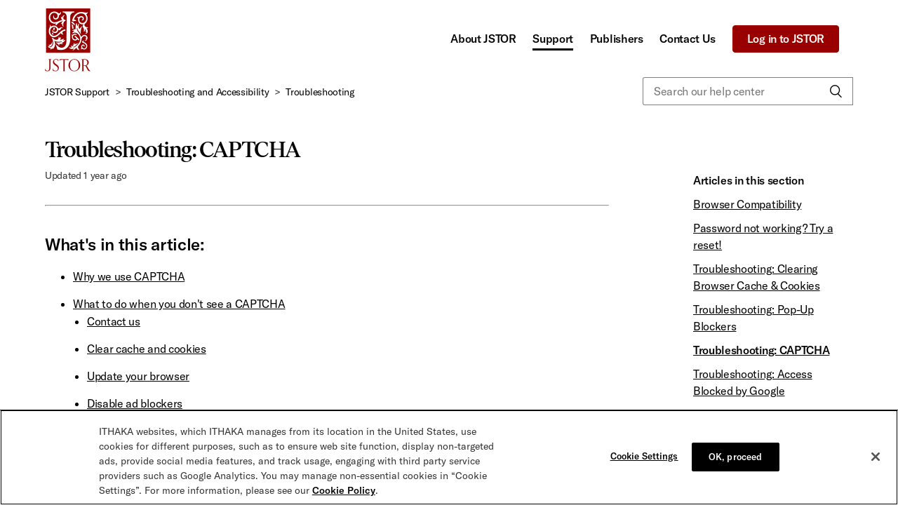

--- FILE ---
content_type: text/html; charset=utf-8
request_url: https://support.jstor.org/hc/en-us/articles/115011068868-Troubleshooting-CAPTCHA
body_size: 6375
content:
<!DOCTYPE html>
<html dir="ltr" lang="en-US">
<head>
  <meta charset="utf-8" />
  <!-- v26823 -->


  <title>Troubleshooting: CAPTCHA  &ndash; JSTOR Support</title>

  <meta name="csrf-param" content="authenticity_token">
<meta name="csrf-token" content="">

  <meta name="description" content="What's in this article:  Why we use CAPTCHA  What to do when you don't see a CAPTCHA  Contact us Clear cache and cookies Update your..." /><meta property="og:image" content="https://support.jstor.org/hc/theming_assets/01J47PGBA38KT0M8B1A8WAQHRX" />
<meta property="og:type" content="website" />
<meta property="og:site_name" content="JSTOR Support" />
<meta property="og:title" content="Troubleshooting: CAPTCHA" />
<meta property="og:description" content="What's in this article:

Why we use CAPTCHA

What to do when you don't see a CAPTCHA

Contact us
Clear cache and cookies
Update your browser
Disable ad blockers
Enable Javascript
Change firewall or..." />
<meta property="og:url" content="https://support.jstor.org/hc/en-us/articles/115011068868-Troubleshooting-CAPTCHA" />
<link rel="canonical" href="https://support.jstor.org/hc/en-us/articles/115011068868-Troubleshooting-CAPTCHA">
<link rel="alternate" hreflang="en-us" href="https://support.jstor.org/hc/en-us/articles/115011068868-Troubleshooting-CAPTCHA">
<link rel="alternate" hreflang="x-default" href="https://support.jstor.org/hc/en-us/articles/115011068868-Troubleshooting-CAPTCHA">

  <link rel="stylesheet" href="//static.zdassets.com/hc/assets/application-f34d73e002337ab267a13449ad9d7955.css" media="all" id="stylesheet" />
    <!-- Entypo pictograms by Daniel Bruce — www.entypo.com -->
    <link rel="stylesheet" href="//static.zdassets.com/hc/assets/theming_v1_support-e05586b61178dcde2a13a3d323525a18.css" media="all" />
  <link rel="stylesheet" type="text/css" href="/hc/theming_assets/1006386/1111017/style.css?digest=37536476942487">

  <link rel="icon" type="image/x-icon" href="/hc/theming_assets/01J2GY3MMDMV8J31CZ29GBDRE9">

    <script src="//static.zdassets.com/hc/assets/jquery-ed472032c65bb4295993684c673d706a.js"></script>
    

  <!-- Google Tag Manager -->
<script>(function(w,d,s,l,i){w[l]=w[l]||[];w[l].push({'gtm.start':
new Date().getTime(),event:'gtm.js'});var f=d.getElementsByTagName(s)[0],
j=d.createElement(s),dl=l!='dataLayer'?'&l='+l:'';j.async=true;j.src=
'https://www.googletagmanager.com/gtm.js?id='+i+dl;f.parentNode.insertBefore(j,f);
})(window,document,'script','dataLayer','GTM-NM4N39Z');</script>
<!-- End Google Tag Manager -->

<meta content="width=device-width, initial-scale=1.0" name="viewport" />
<link href="//netdna.bootstrapcdn.com/font-awesome/4.3.0/css/font-awesome.css" rel="stylesheet">
<link rel="stylesheet" type="text/css" href="https://static.ithaka.org/pharos/styles/variables.css">
<link rel="stylesheet" type="text/css" href="https://static.ithaka.org/pharos/styles/fonts.css">

  <script type="text/javascript" src="/hc/theming_assets/1006386/1111017/script.js?digest=37536476942487"></script>
</head>
<body class="">
  
  
  

  <!-- Google Tag Manager (noscript) -->
<noscript><iframe src="https://www.googletagmanager.com/ns.html?id=GTM-NM4N39Z"
height="0" width="0" style="display:none;visibility:hidden"></iframe></noscript>
<!-- End Google Tag Manager (noscript) -->
<!-- Start of status page code -->
<script src="/hc/theming_assets/01J47PGBTC40NZMPR2MCY3T3PB"></script>
<!--Below is what generates the banner HTML-->

<div id = "errormessage" style="display:None"></div>

<script>
   var client = StatusPage("lcl8nmkfysby");
   client.subscribe(function(error, data) {
   if (error) {
       console.error(error);
   } else {
       console.log(data);
       console.log(data.status);
       var x = document.getElementById("errormessage");
       if(data.status  != "resolved"){
           x.style.display = "block";
           x.innerHTML = '<i class="fa fa-exclamation fa-2x" aria-hidden="true"></i>&nbsp; &nbsp;' + data.body
       } else {
           x.style.display = "none";
           x.html = ''
       }
   }
   });
</script>

<!-- End of status page code -->


<header class="header header-jstor">

  <div id="skipNav"><a class="show-on-focus" href="#main-content">Skip to Main Content</a></div>
  
  <div class="logo logo-jstor">
  
    <a href="https://www.jstor.org/">
      <img src="/hc/theming_assets/01J47PGBA38KT0M8B1A8WAQHRX" alt="JSTOR">
    </a>
  </div>

  <div class="nav-wrapper">
    <span class="icon-menu" tabindex="0" role="button" aria-controls="user-nav" aria-expanded="false" aria-label="Toggle navigation menu"></span>
    <nav class="user-nav" id="user-nav" role="navigation" aria-label="global navigation">
      <a href="https://about.jstor.org/">About JSTOR</a>
      
      <a class="current" href="https://support.jstor.org/hc/en-us">Support</a>
      <a href="https://support.publishers.jstor.org/hc/en-us">Publishers</a>
      
      <a href="https://www.jstor.org/contact-us/">Contact Us</a>
      <a class="button" href="https://www.jstor.org/action/showLogin">Log in to JSTOR</a>
      <!--<a class="submit-a-request" href="/hc/en-us/requests/new">Submit a request</a>-->
    </nav>

    
  </div>
</header>

  <main role="main">
    <div class="container-divider"></div>
<div class="container">
  <nav class="sub-nav">
    <ol class="breadcrumbs">
  
    <li title="JSTOR Support">
      
        <a href="/hc/en-us">JSTOR Support</a>
      
    </li>
  
    <li title="Troubleshooting and Accessibility">
      
        <a href="/hc/en-us/sections/115001496107-Troubleshooting-and-Accessibility">Troubleshooting and Accessibility</a>
      
    </li>
  
    <li title="Troubleshooting">
      
        <a href="/hc/en-us/sections/360009593154-Troubleshooting">Troubleshooting</a>
      
    </li>
  
</ol>

    <form role="search" class="search" data-search="" action="/hc/en-us/search" accept-charset="UTF-8" method="get"><input type="hidden" name="utf8" value="&#x2713;" autocomplete="off" /><input type="hidden" name="category" id="category" value="115000677188" autocomplete="off" />
<input type="search" name="query" id="query" placeholder="Search our help center" aria-label="Search our help center" /></form>
  </nav>

  <div class="article-container" id="article-container">

    <article class="article">
      <header id="main-content" class="article-header">
        <h1 title="Troubleshooting: CAPTCHA " class="article-title">
          Troubleshooting: CAPTCHA 
          
        </h1>

        <div class="article-author">
          
          <div class="article-meta">
            

            <ul class="meta-group">
              
                <li class="meta-data">Updated</li>
                <li class="meta-data"><time datetime="2024-08-15T17:23:06Z" title="2024-08-15T17:23:06Z" data-datetime="relative">August 15, 2024 17:23</time></li>
              
            </ul>
          </div>
        </div>

        
      </header>

      <section class="article-info">
        <div class="article-content">
          <div class="article-body" data-sc="track-article-ref-link"><hr />
<h2>What's in this article:</h2>
<ul>
<li><a href="#why-use-captcha">Why we use CAPTCHA</a></li>
<li><a href="#no-captcha">What to do when you don't see a CAPTCHA</a>
<ul>
<li><a href="#contact-us">Contact us</a></li>
<li><a href="#clear-cache">Clear cache and cookies</a></li>
<li><a href="#browser-update">Update your browser</a></li>
<li><a href="#disable-ad-blocker">Disable ad blockers</a></li>
<li><a href="#enable-javascript">Enable Javascript</a></li>
<li><a href="#change-settings">Change firewall or proxy settings</a></li>
</ul>
</li>
<li><a href="#captcha-accessible">Is CAPTCHA accessible?</a></li>
</ul>
<hr />
<p><a name="why-use-captcha"></a></p>
<h2>Why are you requiring CAPTCHA?</h2>
<p>At JSTOR, we are constantly making modifications to the platform to enhance features, improve performance, and better understand our users’ behavior and needs. The intermittent use of CAPTCHA is a way that we address robotic activity and excessive downloading.</p>
<p><a name="no-captcha"></a></p>
<h2>What to do when you don't see a CAPTCHA</h2>
<p>If you're trying to register for an individual account, you might be prompted to complete a CAPTCHA before your account is completed. But, certain programs, settings on your computer, or even your internet connection can prevent CAPTCHA from displaying or functioning properly.</p>
<p><a name="contact-us"></a></p>
<p><strong><em>If this happens, please <a href="http://www.jstor.org/contact-us" target="_blank" rel="noopener">contact us</a></em><em><a href="http://www.jstor.org/contact-us" target="_blank" rel="noopener"> </a></em>so that we can create an account for you.</strong></p>
<p>But, if you need help right away, try a few of the solutions below.</p>
<p><a name="clear-cache"></a></p>
<h3 class="wysiwyg-indent3">Clear your cache and cookies</h3>
<p class="wysiwyg-indent3">A good first step is to clear your cache and delete your cookies. <a href="https://support.jstor.org/hc/en-us/articles/115005047608-Troubleshooting-How-Why-to-Clear-Cache-Cookies">Our Support Page for Clearing Cache and Cookies </a>will show you how to do just that in Chrome, Firefox, Internet Explorer, and Safari.</p>
<p><a name="browser-update"></a></p>
<h3 class="wysiwyg-indent3">Make sure your browser is up to date</h3>
<p class="wysiwyg-indent3">Older versions of browsers may interfere with the CAPTCHA loading properly, and may also cause other problems when using the JSTOR site. Make sure that the browser you are using is updated to the latest version, and is <a href="https://support.jstor.org/hc/en-us/articles/115004975388-Browser-Compatibility" target="_self">compatible with JSTOR</a>.</p>
<p><a name="disable-ad-blocker"></a></p>
<h3 class="wysiwyg-indent3">Disable Ad Blockers</h3>
<p class="wysiwyg-indent3">Ad blockers may interfere with CAPTCHA. You can turn off ad-blocker for JSTOR without disabling your ad-blocker for other sites. To disable ad blockers, you can go into the settings for your ad blocker and "whitelist" or "allow ads" for jstor.org, but make sure to check your ad blocker's support site for more instructions.</p>
<p><a name="enable-javascript"></a></p>
<h3 class="wysiwyg-indent3">Enable Javascript</h3>
<p class="wysiwyg-indent3">Javascript-blocking software (such as NoScript and JS Blocker) can also occasionally prevent CAPTCHA from functioning as it should. Open your Javascript-blocking software and choose "Allow jstor.org" from the menu to whitelist all of jstor.org.</p>
<p><a name="change-settings"></a></p>
<h3 class="wysiwyg-indent3">Change Firewall and Proxy Settings</h3>
<p class="wysiwyg-indent3">Other culprits can include your firewall or proxy settings, which are typically set by your institution's library IT department. If you've tried the above and are still experiencing issues, we recommend that you contact them. We'll be happy to work with them to troubleshoot further.</p>
<p><a name="#captcha-accessible"></a></p>
<h2>Is CAPTCHA accessible?</h2>
<p>Our CAPTCHA provides an audio CAPTCHA for those who need it. You will be asked to listen to an audio file and type the numbers you hear into a form field. If all else fails, please <a href="https://www.jstor.org/contact-us/forms/web-support/" target="_self">contact us</a>.</p></div>
        </div>
      </section>

      <footer>
        
        
        
          <div class="article-votes">
            <span class="article-votes-question">Was this article helpful?</span>
            <div class="article-votes-controls" role='radiogroup'>
              <a class="button article-vote article-vote-up" data-helper="vote" data-item="article" data-type="up" data-id="115011068868" data-upvote-count="4307" data-vote-count="7019" data-vote-sum="1595" data-vote-url="/hc/en-us/articles/115011068868/vote" data-value="null" data-label="4307 out of 7019 found this helpful" data-selected-class="null" aria-selected="false" role="radio" rel="nofollow" title="Yes" href="#"></a>
              <a class="button article-vote article-vote-down" data-helper="vote" data-item="article" data-type="down" data-id="115011068868" data-upvote-count="4307" data-vote-count="7019" data-vote-sum="1595" data-vote-url="/hc/en-us/articles/115011068868/vote" data-value="null" data-label="4307 out of 7019 found this helpful" data-selected-class="null" aria-selected="false" role="radio" rel="nofollow" title="No" href="#"></a>
            </div>
            <class="article-votes-count">
              <span class="article-vote-label" data-helper="vote" data-item="article" data-type="label" data-id="115011068868" data-upvote-count="4307" data-vote-count="7019" data-vote-sum="1595" data-vote-url="/hc/en-us/articles/115011068868/vote" data-value="null" data-label="4307 out of 7019 found this helpful">4307 out of 7019 found this helpful</span>
          </div>
        

        <!--This prompts people to submit native Zendesk form-->
        <div class="article-more-questions" data-sc="track-contact-submission">
          Have more questions? <a href="/hc/en-us/requests/new">Submit a request</a>
        </div>
        <div class="article-return-to-top">
          <a href="#article-container">Return to top<span class="icon-arrow-up"></span></a>
        </div>
      </footer>
      
      
    </article>

    <section class="article-sidebar" data-sc="track-related-articles">
      <!--Check manifest for the below settings-->
      
      
        <h3 class="sidenav-title">Articles in this section</h3>
        <ul>
          
            <li>
              <a href="/hc/en-us/articles/115004975388-Browser-Compatibility" class="sidenav-item ">Browser Compatibility</a>
            </li>
          
            <li>
              <a href="/hc/en-us/articles/360024500394-Password-not-working-Try-a-reset" class="sidenav-item ">Password not working? Try a reset!</a>
            </li>
          
            <li>
              <a href="/hc/en-us/articles/115005047608-Troubleshooting-Clearing-Browser-Cache-Cookies" class="sidenav-item ">Troubleshooting: Clearing Browser Cache &amp; Cookies</a>
            </li>
          
            <li>
              <a href="/hc/en-us/articles/115004797987-Troubleshooting-Pop-Up-Blockers" class="sidenav-item ">Troubleshooting: Pop-Up Blockers</a>
            </li>
          
            <li>
              <a href="/hc/en-us/articles/115011068868-Troubleshooting-CAPTCHA" class="sidenav-item current-article">Troubleshooting: CAPTCHA </a>
            </li>
          
            <li>
              <a href="/hc/en-us/articles/22102281926295-Troubleshooting-Access-Blocked-by-Google" class="sidenav-item ">Troubleshooting: Access Blocked by Google</a>
            </li>
          
            <li>
              <a href="/hc/en-us/articles/115004876447-Troubleshooting-PDF-Download-Errors" class="sidenav-item ">Troubleshooting: PDF Download Errors</a>
            </li>
          
            <li>
              <a href="/hc/en-us/articles/115004798167-Troubleshooting-PDF-Errors" class="sidenav-item ">Troubleshooting: PDF Errors</a>
            </li>
          
            <li>
              <a href="/hc/en-us/articles/115004874167-Troubleshooting-How-to-Take-a-Screenshot" class="sidenav-item ">Troubleshooting: How to Take a Screenshot</a>
            </li>
          
        </ul>
        
      
    </section>
  </div>
</div>

  </main>

  <footer id="htmlfooter" class="footer">
</footer>


<script>
  $("#htmlfooter").load("/hc/theming_assets/01KE01G8VW91B3DNMNFV9ADSRA");
</script>





  <!-- / -->

  
  <script src="//static.zdassets.com/hc/assets/en-us.f90506476acd6ed8bfc8.js"></script>
  

  <script type="text/javascript">
  /*

    Greetings sourcecode lurker!

    This is for internal Zendesk and legacy usage,
    we don't support or guarantee any of these values
    so please don't build stuff on top of them.

  */

  HelpCenter = {};
  HelpCenter.account = {"subdomain":"ithakasupport","environment":"production","name":"ITHAKA Support"};
  HelpCenter.user = {"identifier":"da39a3ee5e6b4b0d3255bfef95601890afd80709","email":null,"name":"","role":"anonymous","avatar_url":"https://assets.zendesk.com/hc/assets/default_avatar.png","is_admin":false,"organizations":[],"groups":[]};
  HelpCenter.internal = {"asset_url":"//static.zdassets.com/hc/assets/","web_widget_asset_composer_url":"https://static.zdassets.com/ekr/snippet.js","current_session":{"locale":"en-us","csrf_token":null,"shared_csrf_token":null},"usage_tracking":{"event":"article_viewed","data":"[base64]","url":"https://support.jstor.org/hc/activity"},"current_record_id":"115011068868","current_record_url":"/hc/en-us/articles/115011068868-Troubleshooting-CAPTCHA","current_record_title":"Troubleshooting: CAPTCHA ","current_text_direction":"ltr","current_brand_id":1111017,"current_brand_name":"JSTOR Support","current_brand_url":"https://ithakasupport.zendesk.com","current_brand_active":true,"current_path":"/hc/en-us/articles/115011068868-Troubleshooting-CAPTCHA","show_autocomplete_breadcrumbs":false,"user_info_changing_enabled":false,"has_user_profiles_enabled":false,"has_end_user_attachments":true,"user_aliases_enabled":false,"has_anonymous_kb_voting":true,"has_multi_language_help_center":true,"show_at_mentions":false,"embeddables_config":{"embeddables_web_widget":false,"embeddables_help_center_auth_enabled":false,"embeddables_connect_ipms":false},"answer_bot_subdomain":"static","gather_plan_state":"subscribed","has_article_verification":true,"has_gather":true,"has_ckeditor":false,"has_community_enabled":false,"has_community_badges":true,"has_community_post_content_tagging":false,"has_gather_content_tags":true,"has_guide_content_tags":true,"has_user_segments":true,"has_answer_bot_web_form_enabled":false,"has_garden_modals":false,"theming_cookie_key":"hc-da39a3ee5e6b4b0d3255bfef95601890afd80709-2-preview","is_preview":false,"has_search_settings_in_plan":true,"theming_api_version":1,"theming_settings":{"brand_color":"#990000","brand_text_color":"#FFFFFF","text_color":"#000000","link_color":"#000000","background_color":"#FFFFFF","heading_font":"'Arial Black', Arial, 'Helvetica Neue', Helvetica, sans-serif","text_font":"Arial, 'Helvetica Neue', Helvetica, sans-serif","logo":"/hc/theming_assets/01J47PGBA38KT0M8B1A8WAQHRX","favicon":"/hc/theming_assets/01J2GY3MMDMV8J31CZ29GBDRE9","homepage_background_image":"/hc/theming_assets/01J47PGBNBBPYC084668KQDH77","community_background_image":"/hc/theming_assets/01J47PGEJC2FK179W6G067T57Q","community_image":"/hc/theming_assets/01K2D2RHDY7HH0MEKR8MEJZP15","instant_search":true,"scoped_kb_search":true,"scoped_community_search":true,"show_recent_activity":false,"show_articles_in_section":true,"show_article_author":false,"show_article_comments":true,"show_follow_article":false,"show_recently_viewed_articles":false,"show_related_articles":false,"show_article_sharing":true,"show_follow_section":false,"show_follow_post":false,"show_post_sharing":true,"show_follow_topic":false,"product_homepage":"https://www.jstor.org/","google_tag":"GTM-NM4N39Z","marketing_page":"https://about.jstor.org/","marketing_page_name":"JSTOR","statuspage_component":"lcl8nmkfysby","product_name_text":"JSTOR","support_name_text":"JSTOR Support","contact_us_page":"https://www.jstor.org/contact-us/","login_link":"https://www.jstor.org/action/showLogin","login_product_name":"JSTOR"},"has_pci_credit_card_custom_field":true,"help_center_restricted":false,"is_assuming_someone_else":false,"flash_messages":[],"user_photo_editing_enabled":true,"user_preferred_locale":"en-us","base_locale":"en-us","login_url":"https://ithakasupport.zendesk.com/access?brand_id=1111017\u0026return_to=https%3A%2F%2Fsupport.jstor.org%2Fhc%2Fen-us%2Farticles%2F115011068868-Troubleshooting-CAPTCHA","has_alternate_templates":true,"has_custom_statuses_enabled":false,"has_hc_generative_answers_setting_enabled":true,"has_generative_search_with_zgpt_enabled":false,"has_suggested_initial_questions_enabled":false,"has_guide_service_catalog":true,"has_service_catalog_search_poc":false,"has_service_catalog_itam":false,"has_csat_reverse_2_scale_in_mobile":false,"has_knowledge_navigation":false,"has_unified_navigation":false,"has_csat_bet365_branding":false,"version":"v26823","dev_mode":false};
</script>

  
  <script src="//static.zdassets.com/hc/assets/moment-3b62525bdab669b7b17d1a9d8b5d46b4.js"></script>
  <script src="//static.zdassets.com/hc/assets/hc_enduser-2a5c7d395cc5df83aeb04ab184a4dcef.js"></script>
  
  
</body>
</html>

--- FILE ---
content_type: application/xhtml+xml
request_url: https://support.jstor.org/hc/theming_assets/01KE01G8VW91B3DNMNFV9ADSRA
body_size: 2714
content:
<div class="footer-inner">
  <h1>Explore JSTOR</h1>


  <div class="row">

    <div class="left-col-wrapper column">
      <div class="row">
        <div class="left-col-1 column">
          <ul class="no-bullet bottom-margin-s">
            <li>
              <a href="http://www.jstor.org/subjects">By Subject</a>
            </li>
            <li>
              <a href="http://www.jstor.org/action/showJournals?browseType=title">By Title</a>
            </li>
            <li>
              <a href="http://www.jstor.org/publishers">By Publisher</a>
            </li>
            <li>
              <a href="http://www.jstor.org/action/showAdvancedSearch">Advanced Search</a>
            </li>
            <li>
              <a href="https://www.jstor.org/action/doImageSearch">Image Search</a>
            </li>
		        <li>
              <a href="https://www.jstor.org/ta-support">Text Analysis Support</a>
            </li>
          </ul>
        </div>
        <div class="left-col-2 column">
          <ul class="no-bullet bottom-margin-s">
            <li>
              <a href="/hc/en-us/sections/115001073708-Getting-Access-to-JSTOR">Get Access</a>
            </li>
            <li>
              <a href="http://support.jstor.org/">Support</a>
            </li>
		  <li>
		    <a href="https://guides.jstor.org">LibGuides</a>
		  </li>
		  <li>
		    <a href="https://guides.jstor.org/researchbasics">Research Basics</a>
		  </li>
          </ul>
        </div>
      </div><!--/.row-->
    </div><!--.left-col-wrapper-->

    <div class="middle-col-wrapper column">
      <div class="row">
        <div class="middle-col-1 column column-divider">
          <ul class="no-bullet bottom-margin-s">
            <li>
              <a href="https://about.jstor.org/">About JSTOR</a>
            </li>
            <li>
              <a href="https://about.jstor.org/mission-history/">Mission and History</a>
            </li>
            <li>
              <a href="https://about.jstor.org/whats-in-jstor/">What's in JSTOR</a>
            </li>
            <li>
              <a href="https://about.jstor.org/get-jstor/">Get JSTOR</a>
            </li>
            <li>
              <a href="https://about.jstor.org/news/">News</a>
            </li>
            <li>
              <a href="https://about.jstor.org/webinars/">Webinars</a>
            </li>
          </ul>
        </div>
        <div class="middle-col-2 column">
          <ul class="no-bullet bottom-margin-s">
		  <li>
              <a href="http://labs.jstor.org/">JSTOR Labs</a>
            </li>
		  <li>
              <a href="https://daily.jstor.org/">JSTOR Daily</a>
            </li>
            <li>
              <a href="http://www.ithaka.org/careers">Careers</a>
            </li>
            <li>
              <a href="http://www.jstor.org/contact-us">Contact Us</a>
            </li>
            <li>
              <a href="javascript:void(0)" onclick="OneTrust.ToggleInfoDisplay()">Cookie settings</a>
            </li>
          </ul>
        </div>
      </div><!--/.row-->

    </div><!--.middle-col-wrapper-->

    <div class="right-col-wrapper column">
      <div class="row">
        <div class="right-col-1 column">
          <ul class="no-bullet bottom-margin-s">
            <li>
              <a class="button secondary" href="https://about.jstor.org/librarians/">For Librarians</a>
            </li>
            <li>
              <a class="button secondary" href="https://about.jstor.org/publishers/">For Publishers</a>
            </li>
          </ul>
        </div>
        <div class="right-col-2 column">
          <ul class="no-bullet list-horizontal social-icons compact-bottom">
            <li>
              <a href="http://www.facebook.com/JSTOR.org" class="icon-link" target="_blank" aria-label="Facebook - This link opens a new window">
                <svg xmlns="http://www.w3.org/2000/svg" xmlns:xlink="http://www.w3.org/1999/xlink" viewBox="0 0 24 24" focusable="false">
                            <rect width="24" height="24" fill="none"/>
                            <path fill-rule="evenodd" clip-rule="evenodd" d="M20.8932 2H3.10677C2.49479 2 2 2.49479 2 3.10677V20.8932C2 21.5052 2.49479 22 3.10677 22H12.6771V14.2526H10.0729V11.2318H12.6771V9.00521C12.6771 6.42708 14.2656 5.02083 16.5703 5.02083C17.6641 5.02083 18.6146 5.09896 18.888 5.13802V7.83333L17.2995 7.84635C16.0365 7.84635 15.8021 8.43229 15.8021 9.30469V11.2318H18.7839L18.3932 14.2526H15.8021V22H20.8932C21.5052 22 22 21.5052 22 20.8932V3.10677C22 2.49479 21.5052 2 20.8932 2Z"/>
                </svg>
              </a>
            </li>
            <li>
              <a href="https://www.instagram.com/jstor_org/" class="icon-link" target="_blank" aria-label="Instragram - This link opens a new window">
                <svg xmlns="http://www.w3.org/2000/svg" xmlns:xlink="http://www.w3.org/1999/xlink" viewBox="0 0 24 24" focusable="false">
                            <rect width="24" height="24" fill="none"/>
                            <path fill-rule="evenodd" clip-rule="evenodd" d="M16.2857 2H7.71429C4.55837 2 2 4.55837 2 7.71429V16.2857C2 19.4416 4.55837 22 7.71429 22H16.2857C19.4416 22 22 19.4416 22 16.2857V7.71429C22 4.55837 19.4416 2 16.2857 2ZM8.80659 15.1933C7.41207 13.7988 7.06906 11.6672 7.95572 9.90558C8.84239 8.14399 10.7588 7.14959 12.7096 7.43887C14.7016 7.73426 16.2657 9.29833 16.5611 11.2903C16.8503 13.2411 15.856 15.1576 14.0944 16.0442C12.3328 16.9309 10.2011 16.5879 8.80659 15.1933ZM14.6769 11.5697C14.5046 10.4077 13.5922 9.49534 12.4302 9.32303L12.2508 9.30257C11.1762 9.21658 10.1471 9.78843 9.65709 10.7619C9.13987 11.7895 9.33996 13.033 10.1534 13.8465C10.9669 14.6599 12.2104 14.86 13.238 14.3428C14.2656 13.8256 14.8456 12.7077 14.6769 11.5697ZM17.9376 7.02381C17.9376 6.49782 17.5112 6.07143 16.9852 6.07143L16.8651 6.07784C16.3915 6.13285 16.0238 6.53539 16.0238 7.02381C16.0238 7.54979 16.4502 7.97619 16.9762 7.97619L17.0963 7.96978C17.57 7.91477 17.9376 7.51222 17.9376 7.02381Z"/>
                </svg>
              </a>
            </li>
            <li>
              <a href="https://www.youtube.com/channel/UCQM-7sUBV6Z-PVas0S4k0lw" class="icon-link" target="_blank" aria-label="Youtube - This link opens a new window">
                <svg xmlns="http://www.w3.org/2000/svg" xmlns:xlink="http://www.w3.org/1999/xlink" viewBox="0 0 24 24" focusable="false">
                                <rect width="24" height="24" fill="none"/>
                                <path fill-rule="evenodd" clip-rule="evenodd" d="M12.95 4.00434L11.7692 4L10.7148 4.00821L9.97284 4.01877C9.47066 4.02727 8.9557 4.03879 8.44173 4.05385L7.19453 4.09806L6.56985 4.1273C5.16615 4.19981 4.14266 4.30305 3.56324 4.45219C2.30916 4.79357 1.35084 5.74442 1.03772 6.94842C0.714192 8.66352 0.562484 10.3426 0.571119 12.0245C0.560071 13.7088 0.711789 15.4007 1.02434 17.0684C1.39056 18.3224 2.34328 19.2299 3.55795 19.5498C4.20078 19.7152 5.37604 19.8237 7.00764 19.897L7.68444 19.9246C8.39326 19.9506 9.13898 19.9697 9.89381 19.9828L11.3999 20.0013H12.6002L14.1063 19.9828C14.8611 19.9697 15.6068 19.9506 16.3156 19.9246L16.9924 19.897L17.9159 19.8487C19.0724 19.7781 19.9263 19.6826 20.4368 19.5511C21.6909 19.2098 22.6492 18.2589 22.9624 17.0549C23.2835 15.3522 23.4352 13.6859 23.429 12.0167C23.44 10.3312 23.2883 8.63928 22.9757 6.9716C22.6492 5.70775 21.6909 4.7569 20.45 4.41902C19.6944 4.24082 18.2651 4.13626 16.2584 4.07001L15.4251 4.04564C14.5876 4.02414 13.7438 4.01102 12.95 4.00434ZM15.3335 12.02L9.85715 9.02259V15.0174L15.3335 12.02Z"/>
                </svg>
              </a>
            </li>
            <li>
              <a href="https://www.linkedin.com/company/ithaka/" class="icon-link" target="_blank" aria-label="LinkedIn - This link opens a new window">
                <svg xmlns="http://www.w3.org/2000/svg" xmlns:xlink="http://www.w3.org/1999/xlink" viewBox="0 0 24 24" focusable="false">
                                  <rect width="24" height="24" fill="none"/>
                                  <path fill-rule="evenodd" clip-rule="evenodd" d="M18.0519 17.8249H15.3927V13.0836C15.3927 11.9814 15.0077 11.2291 14.0454 11.2291C13.3106 11.2291 12.8734 11.7366 12.6809 12.2263C12.611 12.4012 12.5933 12.6461 12.5933 12.8913V17.8249H9.93406V11.9988C9.93406 10.9317 9.89911 10.0395 9.86416 9.26957H12.1734L12.2961 10.4593H12.3485C12.6983 9.89934 13.5557 9.07701 14.9904 9.07701C16.74 9.07701 18.0519 10.2494 18.0519 12.7687V17.8249ZM6.99526 8.21984C6.15568 8.21984 5.61329 7.6248 5.61329 6.89018C5.61329 6.13798 6.17304 5.56063 7.03021 5.56063C7.88749 5.56063 8.41241 6.13798 8.42988 6.89018C8.42988 7.6248 7.88749 8.21984 6.99526 8.21984V8.21984ZM5.68318 17.8249H8.34251V9.26957H5.68318V17.8249ZM19.7734 2H3.99277C2.892 2 2 2.8951 2 3.99944V20.0007C2 21.1049 2.892 22 3.99277 22H19.7734C20.8742 22 21.7662 21.1049 21.7662 20.0007V3.99944C21.7662 2.8951 20.8742 2 19.7734 2V2Z"/>
                </svg>
              </a>
            </li>
            <li>
              <a href="https://jstor.tumblr.com/" class="icon-link" target="_blank" aria-label="Tumblr - This link opens a new window">
                <svg xmlns="http://www.w3.org/2000/svg" xmlns:xlink="http://www.w3.org/1999/xlink" viewBox="0 0 24 24" focusable="false">
                           <rect width="24" height="24" fill="none"/>
                           <path fill-rule="evenodd" clip-rule="evenodd" d="M13.9849 22C10.9718 22 8.73697 20.4557 8.73697 16.752V10.8261H6V7.61205C9.01318 6.83365 10.2687 4.24733 10.4068 2H13.533V7.0973H17.1739V10.8261H13.533V15.9863C13.533 17.5304 14.3115 18.0703 15.5543 18.0703H17.3247V22H13.9849Z"/>
                </svg>
              </a>
            </li>
          </ul>
          <p>
            <small>
              JSTOR is a part of <a href="https://www.ithaka.org/">ITHAKA</a>, a not-for-profit organization helping the academic community use digital technologies to preserve the scholarly record and to advance research and teaching in sustainable ways.
            </small>
          </p>
          <p class="compact-bottom">
            <small>
              ©2000-2026 ITHAKA. All Rights Reserved. JSTOR®, the JSTOR logo, JPASS®, Artstor®, Reveal Digital™ and ITHAKA® are registered trademarks of ITHAKA.
            </small>
          </p>
        </div>
      </div><!--/.row-->

    </div><!--.right-col-wrapper-->
  </div><!--/.row-->


<div class="expanded row">
      <div class="left-col column">
        <ul>
          <li>
            <a href="http://www.jstor.org">JSTOR.org</a>
          </li>
          <li>
            <a href="https://about.jstor.org/terms/">Terms and Conditions of Use</a>
          </li>
          <li>
            <a href="https://about.jstor.org/privacy/">Privacy Policy</a>
          </li>
          <li>
            <a href="https://www.ithaka.org/cookies/">Cookie Policy</a>
          </li>
          <li>
            <a href="javascript:void(0)" onclick="OneTrust.ToggleInfoDisplay()">Cookie Settings</a>
          </li>
          <li>
            <a href="https://about.jstor.org/accessibility/">Accessibility</a>
          </li>
        </ul>
      </div>
  </div>


</div>


--- FILE ---
content_type: text/css; charset=utf-8
request_url: https://support.jstor.org/hc/theming_assets/1006386/1111017/style.css?digest=37536476942487
body_size: 17737
content:
@charset "UTF-8";
/***** Base *****/
* {
  box-sizing: border-box;
}

body {
  background-color: #FFFFFF;
  color: #000000;
  font-family: var(--pharos-font-family-sans-serif);
  font-size: var(--pharos-font-size-base);
  font-weight: var(--pharos-font-weight-regular);
  line-height: 1.5;
  -webkit-font-smoothing: antialiased;
}

h2, h3, h4, h5, h6 {
  font-family: var(--pharos-font-family-sans-serif) !important;
  font-weight: var(--pharos-font-weight-bold);
  margin-top: 0;
}

h1 {
  font-size: 32px;
  line-height: 36px;
  letter-spacing: -1.55px;
  font-family: var(--pharos-font-family-serif) !important;
  font-weight: var(--pharos-font-weight-bold);
  margin-top: 0;
}

h2 {
  font-family: var(--pharos-font-family-sans-serif) !important;
  font-size: 24px;
  line-height: 28px;
  margin: 40px 0 0;
}

h3 {
  font-family: var(--pharos-font-family-sans-serif) !important;
  font-size: 18px;
  margin: 20px 0 0;
}

h4 {
  font-size: var(--pharos-font-size-base);
  font-family: var(--pharos-font-family-sans-serif) !important;
}

small {
  font-size: var(--pharos-font-size-small);
  line-height: 1.1;
}

a {
  color: #000000;
  text-decoration: underline;
}

a:hover, a:active, a:focus {
  color: var(--pharos-color-hover-primary);
  text-decoration: none;
}

input,
textarea {
  color: #000;
  font-size: var(--pharos-font-size-small);
}

input {
  font-weight: 300;
  max-width: 100%;
  box-sizing: border-box;
  outline: none;
  transition: border .12s ease-in-out;
}

input:focus {
  border: 1px solid #990000;
}

input[disabled] {
  background-color: #ddd;
}

select {
  -webkit-appearance: none;
  -moz-appearance: none;
  background: url(/hc/theming_assets/01K2D2RF1QEA4VFMH319VDG7ZA) no-repeat #fff;
  background-position: right 10px center;
  border: 1px solid var(--pharos-color-overlay);
  border-radius: 4px;
  padding: 8px 30px 8px 10px;
  outline: none;
  color: var(--pharos-color-focus);
  width: 100%;
}

select:focus {
  border: 1px solid #990000;
}

select::-ms-expand {
  display: none;
}

textarea {
  border: 1px solid var(--pharos-color-overlay);
  border-radius: 2px;
  resize: vertical;
  width: 100%;
  outline: none;
  padding: 10px;
}

textarea:focus {
  border: 1px solid #990000;
}

.container {
  max-width: 1160px;
  margin: 0 auto;
  padding: 0 5%;
}

@media (min-width: 1160px) {
  .container {
    padding: 0;
    width: 90%;
  }
}

.container-divider {
  margin-bottom: 20px;
}

ul {
  list-style: none;
  margin: 0;
  padding: 0;
}

ul.list-horizontal li {
  display: inline-block;
  margin-right: 1.5rem;
}

.text-center {
  text-align: center;
}

.show-for-sr, .show-on-focus {
  position: absolute !important;
  width: 1px;
  height: 1px;
  overflow: hidden;
  clip: rect(0, 0, 0, 0);
}

.show-for-sr:active, .show-for-sr:focus, .show-on-focus:active, .show-on-focus:focus {
  position: static !important;
  width: auto;
  height: auto;
  overflow: visible;
  clip: auto;
}

.compact {
  margin-bottom: 0 !important;
  margin-top: 0 !important;
}

.compact-top {
  margin-top: 0 !important;
}

.compact-bottom {
  margin-bottom: 0 !important;
}

.top-20 {
  margin-top: 20px !important;
}

.error-page {
  max-width: 1160px;
  margin: 0 auto;
  padding: 0 5%;
  margin-top: 60px;
}

@media (min-width: 1160px) {
  .error-page {
    padding: 0;
    width: 90%;
  }
}

.caption-text {
  font-size: var(--pharos-font-size-micro);
  line-height: 1.4;
  padding: 1em 0 2rem;
}

.dropdown-toggle {
  background: none;
  border: 0;
  padding: 0;
  text-align: initial;
}

.dropdown-toggle:focus {
  outline: 0;
  text-decoration: underline;
}

.dropdown-toggle::after {
  color: inherit;
}

#skipNav {
  position: relative;
  top: -20px;
}

#skipNav a {
  font-weight: normal;
  font-size: var(--pharos-font-size-small);
  padding-left: 6px;
}

.header-jstor #skipNav {
  left: 70px;
}

.dropdown-menu [role="menuitem"] {
  text-decoration: none;
  border-left: 4px solid #ffffff;
}

.dropdown-menu [role="menuitem"][aria-selected="true"], .dropdown-menu [role="menuitem"]:hover, .dropdown-menu [role="menuitem"]:active, .dropdown-menu [role="menuitem"]:focus {
  background: var(--pharos-color-ui-30);
  border-color: #000000;
}

body, button, input, optgroup, select, textarea {
  font-size: var(--pharos-font-size-base);
  font-weight: var(--pharos-font-weight-regular);
  letter-spacing: calc(var(--pharos-font-size-base)*-.02);
  line-height: var(--pharos-line-height-medium);
}

body, button, input, optgroup, select, textarea, th {
  -webkit-font-smoothing: antialiased;
  -moz-osx-font-smoothing: grayscale;
  font-family: var(--pharos-font-family-sans-serif);
  text-rendering: optimizeLegibility;
}

/***** Buttons *****/
.button, [role="button"] {
  background: #fff;
  border: 1px solid #990000;
  border-radius: 4px;
  color: #990000;
  cursor: pointer;
  display: inline-block;
  font-size: var(--pharos-font-size-base);
  line-height: 2.34;
  margin: 0;
  padding: 0 20px;
  text-align: center;
  text-decoration: none;
  transition: background-color .12s ease-in-out, border-color .12s ease-in-out, color .15s ease-in-out;
  user-select: none;
  white-space: nowrap;
  width: 100%;
  -webkit-touch-callout: none;
}

@media (min-width: 768px) {
  .button, [role="button"] {
    width: auto;
  }
}

.button::after, [role="button"]::after {
  color: #990000;
}

.button:hover, .button:active, .button:focus, .button[aria-selected="true"], [role="button"]:hover, [role="button"]:active, [role="button"]:focus, [role="button"][aria-selected="true"] {
  background-color: #990000;
  color: #FFFFFF;
  text-decoration: none;
}

.button[aria-selected="true"]:hover, .button[aria-selected="true"]:focus, .button[aria-selected="true"]:active, [role="button"][aria-selected="true"]:hover, [role="button"][aria-selected="true"]:focus, [role="button"][aria-selected="true"]:active {
  background-color: var(--pharos-color-hover-primary);
  border-color: var(--pharos-color-hover-primary);
}

.button[data-disabled], [role="button"][data-disabled] {
  cursor: default;
}

.button-large, input[type="submit"] {
  background-color: #990000;
  border: 0;
  border-radius: 4px;
  color: #FFFFFF;
  font-size: var(--pharos-font-size-small);
  font-weight: var(--pharos-font-weight-regular);
  line-height: 2.72;
  min-width: 190px;
  padding: 0 1.9286em;
  width: 100%;
  margin-bottom: 15px;
}

@media (min-width: 768px) {
  .button-large, input[type="submit"] {
    width: auto;
  }
}

.button-large:hover, .button-large:active, .button-large:focus, input[type="submit"]:hover, input[type="submit"]:active, input[type="submit"]:focus {
  background-color: var(--pharos-color-hover-primary);
}

.button-large[disabled], input[type="submit"][disabled] {
  background-color: #ddd;
}

.button-secondary {
  color: #333;
  border: 1px solid var(--pharos-color-overlay);
  background-color: transparent;
}

.button-secondary:hover, .button-secondary:focus, .button-secondary:active {
  color: #000000;
  border: 1px solid var(--pharos-color-overlay);
  background-color: #f7f7f7;
}

/***** Tables *****/
table {
  margin-top: 10px;
  width: 100%;
  table-layout: fixed;
}

@media (min-width: 768px) {
  table {
    table-layout: auto;
  }
}

table caption {
  text-align: left;
  font-weight: var(--pharos-font-weight-bold);
  padding-bottom: 8px;
}

table th {
  color: #000000;
  font-weight: var(--pharos-font-weight-bold);
  text-align: left;
}

[dir="rtl"] table th {
  text-align: right;
}

table tr {
  display: block;
}

@media (min-width: 768px) {
  table tr {
    display: table-row;
  }
}

table td {
  display: block;
}

@media (min-width: 768px) {
  table td {
    display: table-cell;
  }
}

table td, table th {
  padding: 10px;
  border: 1px solid var(--pharos-color-ui-40);
  vertical-align: top;
  text-align: left;
  font-size: var(--pharos-font-size-small);
}

.table-sticky-header th {
  position: sticky;
  top: 0;
  background-color: var(--pharos-color-marble-gray-94);
  border-bottom: 1px solid var(--pharos-color-ui-40);
}

.table-highlight tr:hover{
  background-color: var(--pharos-color-marble-gray-97);
}

/***** Forms *****/
.contactusheader {
  color: #900;
}

.form {
  flex: 1 0 auto;
}

@media (min-width: 1024px) {
  .form {
    flex: 1 0 75%;
    max-width: 75%;
    min-width: 640px;
    padding: 0 60px 0 0;
  }
}

.form-container {
  display: flex;
  flex-direction: column;
}

@media (min-width: 1024px) {
  .form-container {
    flex-direction: row;
  }
}

.form-sidebar {
  flex: 1 0 auto;
  margin: 0 0 0;
  padding: 0;
}

@media (min-width: 1024px) {
  .form-sidebar {
    border: 0;
    flex: 0 0 25%;
    height: auto;
    padding: 0 0 0 60px;
  }
}

@media (max-width: 1024px) {
  .form-sidebar {
    margin-top: 30px;
  }
}

.form-field ~ .form-field {
  margin-top: 25px;
}

.form-field label {
  display: block;
  font-size: var(--pharos-font-size-small);
  margin-bottom: 5px;
}

.form-field input {
  border: 1px solid var(--pharos-color-ui-50);
  border-radius: 4px;
  padding: 10px;
  width: 100%;
}

.form-field input:focus {
  outline: none;
  border: 1px solid var(--pharos-color-hover-primary);
  background-color: #FFFFFF;
  box-shadow: inset 0 0 4px var(--pharos-color-hover-primary);
  transition: box-shadow .5s,border-color .25s ease-in-out;
}

#request_collaborators_ {
  box-shadow: none;
  transition: none;
}

.form-field ul {
  border: 1px solid var(--pharos-color-ui-50);
  border-radius: 4px;
}

.form-field ul:focus-within {
  outline: none;
  border: 1px solid var(--pharos-color-hover-primary);
  background-color: #FFFFFF;
  box-shadow: inset 0 0 4px var(--pharos-color-hover-primary);
  transition: box-shadow .5s,border-color .25s ease-in-out;
}

.form-field .upload-pool {
  border: none;
}

.form-field input[type="text"] {
  border: 1px solid var(--pharos-color-ui-50);
  border-radius: 4px;
}

.form-field input[type="text"]:focus {
  border: 1px solid #990000;
}

.form-field input[type="checkbox"] {
  width: auto;
}

.form-field a, .form-field a:hover {
  text-decoration: none;
  color: var(--pharos-color-ui-50);
}

.form-field .nesty-input {
  border: 1px solid var(--pharos-color-ui-50);
  border-radius: 4px;
  height: 40px;
  line-height: 40px;
  outline: none;
  vertical-align: middle;
}

.form-field .nesty-input:focus {
  outline: none;
  border: 1px solid var(--pharos-color-hover-primary);
  background-color: #FFFFFF;
  box-shadow: inset 0 0 4px var(--pharos-color-hover-primary);
  transition: box-shadow .5s,border-color .25s ease-in-out;
}

.form-field .hc-multiselect-toggle:focus {
  outline: none;
  border: 1px solid #990000;
  text-decoration: none;
}

.form-field textarea {
  vertical-align: middle;
}

.form-field textarea:focus {
  outline: none;
  border: 1px solid var(--pharos-color-hover-primary);
  background-color: #FFFFFF;
  box-shadow: inset 0 0 4px var(--pharos-color-hover-primary);
  transition: box-shadow .5s,border-color .25s ease-in-out;
}

.form-field input[type="checkbox"] + label {
  margin: 0 0 0 10px;
}

.form-field.required > label::after {
  content: "*";
  color: #f00;
  margin-left: 2px;
}

.form-field .optional {
  color: #333;
  margin-left: 4px;
}

.form-field p {
  color: #333;
  font-size: 12px;
  margin: 5px 0;
}

[data-loading="true"] input,
[data-loading="true"] textarea {
  background: transparent url(/hc/theming_assets/01J47PGBKJE4CNVEQPV3B7BCXD) 99% 50% no-repeat;
  background-size: 16px 16px;
}

.form-field.request_ticket_form_id > .nesty-input,
.form-field.request_ticket_form_id > select {
  display: none !important;
}

.form footer {
  margin-top: 40px;
  padding-top: 30px;
}

.form footer a {
  color: #333;
  cursor: pointer;
  margin-right: 15px;
}

.form .suggestion-list {
  font-size: var(--pharos-font-size-small);
  margin-top: 30px;
}

.form .suggestion-list label {
  border-bottom: 1px solid var(--pharos-color-overlay);
  display: block;
  padding-bottom: 5px;
}

.form .suggestion-list li {
  padding: 10px 0;
}

.form .suggestion-list li a:visited {
  color: var(--pharos-color-hover-primary);
}

/***** Header *****/
.header {
  max-width: 1160px;
  margin: 0 auto;
  padding: 0 5%;
  position: relative;
  align-items: center;
  display: flex;
  height: 71px;
  justify-content: space-between;
}

@media (min-width: 1160px) {
  .header {
    padding: 0;
    width: 90%;
  }
}

.header.header-jstor {
  height: 90px;
}

.logo {
  position: absolute;
  top: 30px;
}

.logo img {
  max-height: 37px;
}

.logo.logo-jstor {
  top: 12px;
}

.logo.logo-jstor img {
  max-height: 90px;
}

.user-nav {
  display: inline-block;
  position: absolute;
  white-space: nowrap;
}

@media (min-width: 768px) {
  .user-nav {
    position: relative;
  }
}

.user-nav[aria-expanded="true"] {
  background-color: #fff;
  box-shadow: 0 0 4px 0 rgba(0, 0, 0, 0.15), 0 4px 10px 0 rgba(0, 0, 0, 0.1);
  border: solid 1px #ddd;
  right: 0;
  left: 0;
  top: 71px;
  z-index: 1;
}

.user-nav[aria-expanded="true"] > a {
  display: block;
  margin: 20px;
}

.nav-wrapper a {
  border-bottom: 3px solid transparent;
  color: #000000;
  display: none;
  font-size: var(--pharos-font-size-base);
  font-weight: var(--pharos-font-weight-bold);
  margin: 20px 20px 0 0;
  padding: 2px 0;
  text-decoration: none;
  width: auto;
}

@media (min-width: 768px) {
  .nav-wrapper a {
    display: inline-block;
  }
}

[dir="rtl"] .nav-wrapper a {
  padding: 0 0 0 20px;
}

.nav-wrapper a.current, .nav-wrapper a:hover, .nav-wrapper a:focus, .nav-wrapper a:active {
  background-color: transparent;
  border-color: #000000;
  color: #000000;
  text-decoration: none;
}

.nav-wrapper a.login {
  display: inline-block;
}

.nav-wrapper a.button {
  background: #990000;
  border: 1px solid #990000;
  color: #FFFFFF;
  padding: 0 20px;
}

.nav-wrapper a.button:hover {
  background: #FFFFFF;
  color: #990000;
  text-decoration: none;
}

.nav-wrapper .icon-menu {
  border: 0;
  color: #000000;
  cursor: pointer;
  display: inline-block;
  margin-right: 10px;
  padding: 0;
  width: auto;
}

@media (min-width: 768px) {
  .nav-wrapper .icon-menu {
    display: none;
  }
}

[dir="rtl"] .nav-wrapper .icon-menu {
  margin-left: 10px;
  margin-right: 0;
}

.nav-wrapper .icon-menu:hover, .nav-wrapper .icon-menu:focus, .nav-wrapper .icon-menu:active {
  background-color: transparent;
  color: #000000;
}

/* Alert banner for support site */
#errormessage {
  align-items: center;
  background-color: #ffefc2;
  padding: 32px;
  margin-bottom: 15px;
  border: 1px solid rgba(51, 51, 51, 0.25);
  border-radius: 3px;
}

#errormessage .fa-exclamation {
  color: #dc2a2a;
}

/*this hides Activities from menu when a user is logged in. See JS for code that shows My Activities to internal users and users within ITHAKA org */
.my-activities, #user-menu .my-activities {
  display: none;
}

/***** User info in header *****/
.user-info {
  display: inline-block;
}

.user-info .dropdown-toggle::after {
  display: none;
}

@media (min-width: 768px) {
  .user-info .dropdown-toggle::after {
    display: inline-block;
  }
}

.user-info > [role="button"] {
  border: 0;
  color: #000000;
  min-width: 0;
  padding: 0;
  white-space: nowrap;
}

.user-info > [role="button"]:hover, .user-info > [role="button"]:focus {
  color: #000000;
  background-color: transparent;
}

.user-info > [role="button"]::after {
  color: #000000;
  padding-right: 15px;
}

[dir="rtl"] .user-info > [role="button"]::after {
  padding-left: 15px;
  padding-right: 0;
}

#user #user-name {
  display: none;
  font-size: 14px;
}

@media (min-width: 768px) {
  #user #user-name {
    display: inline-block;
  }
}

#user #user-name:hover {
  text-decoration: underline;
}

/***** User avatar *****/
.user-avatar {
  height: 25px;
  width: 25px;
  border-radius: 50%;
  display: inline-block;
  vertical-align: middle;
}

.avatar {
  display: inline-block;
  position: relative;
}

.avatar img {
  height: 40px;
  width: 40px;
}

.avatar .icon-agent::before {
  background-color: #990000;
  border: 2px solid #fff;
  border-radius: 50%;
  bottom: -4px;
  color: #FFFFFF;
  content: "\1F464";
  font-size: 14px;
  height: 14px;
  line-height: 14px;
  position: absolute;
  right: -2px;
  text-align: center;
  width: 14px;
}

/***** JSTOR Footer *****/
.footer {
  background-color: var(--pharos-color-text-10);
  margin-top: 60px;
  padding: 30px 0 60px;
}

.footer h1 {
  color: var(--pharos-color-text-white);
  font-family: var(--pharos-font-family-serif) !important;
  font-weight: var(--pharos-font-weight-bold);
  font-size: 32px;
}

.footer h4 {
  font-family: var(--pharos-font-family-sans-serif);
  font-weight: bold;
}

.footer .column-divider:after {
  content: ' ';
  height: 90%;
  width: 2px;
  position: absolute;
  top: 2%;
  left: -3%;
  background: var(--pharos-color-text-10);
}

.footer li {
  font-size: var(--pharos-font-size-small);
  margin-bottom: 11px;
}

.footer a {
  color: var(--pharos-color-text-white);
  text-decoration: none;
  font-size: var(--pharos-font-size-base);
}

.footer a:hover {
  color: var(--pharos-color-text-white);
  text-decoration: underline;
}

.footer a.button:hover {
  text-decoration: none;
  color: var(--pharos-color-text-10);
  background: #FFFFFF;
}

.footer a.button {
  min-width: 120px;
  text-decoration: none;
  color: #FFFFFF;
  background: var(--pharos-color-text-10);
  border-color: #FFFFFF;
}

.footer .show-for-sr {
  display: none;
}

.footer ul.social-icons li {
  display: inline-block;
  margin-bottom: 0;
}

.footer ul.list-horizontal li {
  display: inline-block;
  margin-right: 1.2rem;
}

.footer .icon-link {
  display: block;
  position: relative;
}

.footer .icon-link svg {
  fill: var(--pharos-color-interactive-tertiary);
  height: 24px;
  width: 24px;
  transition: fill 0.3s ease-in-out;
}

.footer .icon-link svg:hover {
  fill: var(--pharos-color-ui-40);
}

.footer-inner {
  max-width: 1160px;
  margin: 0 auto;
  padding: 0 5%;
  justify-content: space-between;
}

.footer p > small {
  font-size: var(--pharos-font-size-small) !important;
  color: var(--pharos-color-ui-40);
}

.footer .goog-te-gadget-simple {
  letter-spacing: calc(var(--pharos-font-size-base)*-0.02);
  font-family: var(--pharos-font-family-sans-serif);
  font-size: var(--pharos-font-size-base);
  font-weight: var(--pharos-font-weight-bold);
  line-height: var(--pharos-line-height-medium);
  text-rendering: optimizeLegibility;
  -webkit-font-smoothing: antialiased;
  transition-property: border-color, color;
  transition-timing-function: ease-in-out;
  padding: var(--pharos-spacing-one-quarter-x) var(--pharos-spacing-three-quarters-x);
  border-radius: var(--pharos-radius-base-standard);
  cursor: pointer;
  margin: 0;
  appearance: none;
  color: var(--pharos-color-interactive-tertiary);
  border-color: var(--pharos-color-interactive-tertiary);
  background-color: transparent;
}

.footer .goog-te-gadget-simple:hover {
  color: var(--pharos-color-interactive-secondary);
  background-color: var(--pharos-color-interactive-tertiary);
  border-color: var(--pharos-color-interactive-tertiary);
}

.footer .goog-te-gadget-simple a.goog-te-menu-value {
  color: inherit;
}

.footer .goog-te-gadget-simple a.goog-te-menu-value:hover {
  border: 0;
}

.footer .goog-te-gadget-simple a.goog-te-menu-value span:not(:first-child) {
  display: none;
}

@media (min-width: 1160px) {
  .footer-inner {
    padding: 0;
    width: 90%;
  }
}

.footer-language-selector {
  color: #006179;
  display: inline-block;
  font-weight: 300;
}

.row {
  margin-left: -16px;
  margin-right: -16px;
}

.column {
  padding-left: 16px;
  padding-right: 16px;
  position: relative;
}

.row.expanded {
  clear: both;
  min-height: 40px;
}

.row.expanded .left-col li {
  display: inline-block;
  padding-right: 12px;
  margin-top: 15px;
}

@media (min-width: 768px) {
  .column {
    float: left;
    width: 50%;
  }
  .column.right-col-wrapper {
    width: 100%;
    float: none;
  }
  .column.right-col-wrapper .right-col-1 {
    width: 35%;
  }
  .column.right-col-wrapper .right-col-2 {
    width: 65%;
  }
  .row.expanded .right-col {
    width: 28.6%;
    float: right;
  }
  .row.expanded .left-col {
    width: 70%;
  }
}

@media (min-width: 1205px) {
  .column.left-col-wrapper {
    width: 28%;
    float: left;
  }
  .column.middle-col-wrapper {
    width: 28%;
    float: left;
  }
  .column.right-col-wrapper {
    width: 44%;
    float: left;
  }
}

/***** Breadcrumbs *****/
.breadcrumbs {
  margin: 0 0 15px 0;
  padding: 0;
}

@media (min-width: 768px) {
  .breadcrumbs {
    margin: 0;
  }
}

.breadcrumbs li {
  color: #333;
  display: inline;
  font-weight: 300;
  font-size: var(--pharos-font-size-small);
  max-width: 450px;
  overflow: hidden;
  text-overflow: ellipsis;
}

.breadcrumbs li + li::before {
  content: ">";
  margin: 0 4px;
}

.breadcrumbs li a {
  color: var(--pharos-color-interactive-secondary);
  text-decoration: none;
}

.breadcrumbs li a:hover {
  color: var(--pharos-color-hover-primary);
  text-decoration: none;
}

/***** Search field *****/
.search {
  position: relative;
}

.search input[type="search"] {
  border: 1px solid var(--pharos-color-overlay);
  border-radius: 3px 0 0 3px;
  box-shadow: none;
  box-sizing: border-box;
  color: var(--pharos-color-text-10);
  height: 40px;
  padding-left: 15px;
  padding-right: 20px;
  -webkit-appearance: none;
  width: 100%;
}

[dir="rtl"] .search input[type="search"] {
  padding-right: 15px;
  padding-left: 20px;
}

.search input[type="search"]:focus {
  border: 1px solid var(--pharos-color-focus);
}

.search::before {
  position: relative;
  top: 50%;
  transform: translateY(-50%);
  background-color: #FFFFFF;
  color: #000000;
  content: "\1F50D";
  font-size: 18px;
  position: absolute;
  right: 15px;
}

[dir="rtl"] .search::before {
  right: 15px;
  left: auto;
}

.search::before:hover {
  color: #990000;
}

/***** Hero component *****/
.hero {
  background-image: url(/hc/theming_assets/01J47PGBNBBPYC084668KQDH77);
  background-size: cover;
  color: var(--pharos-color-interactive-secondary);
  height: 300px;
  margin: 20px 0 !important;
  padding: 0 20px;
  text-align: center;
  width: 100%;
  background-position: center;
}

@media (min-width: 1024px) {
  .hero {
    height: 220px;
  }
}

.hero h1 {
  line-height: 1;
}

.hero-inner {
  position: relative;
  top: 50%;
  transform: translateY(-50%);
  top: 30%;
  max-width: 500px;
  margin: 0 auto;
}

@media (min-width: 1024px) {
  .hero-inner {
    top: 40%;
  }
}

.page-header {
  display: flex;
  flex-direction: column;
  flex-wrap: wrap;
  justify-content: space-between;
  margin: 10px 0;
}

@media (min-width: 768px) {
  .page-header {
    align-items: baseline;
    flex-direction: row;
    margin: 0;
  }
}

.page-header .section-subscribe {
  flex-shrink: 0;
  margin-bottom: 10px;
}

@media (min-width: 768px) {
  .page-header .section-subscribe {
    margin-bottom: 0;
  }
}

.page-header .section-subscribe [role="button"] {
  width: 40%;
}

@media (min-width: 768px) {
  .page-header .section-subscribe [role="button"] {
    width: 100%;
  }
}

.page-header h1 {
  flex-grow: 1;
  margin-bottom: 10px;
}

.page-header-description {
  word-break: break-word;
}

@media (min-width: 1024px) {
  .page-header-description {
    flex-basis: 100%;
  }
}

.page-header .icon-lock::before {
  content: "\1F512";
  font-size: 20px;
  position: relative;
  left: -5px;
  vertical-align: baseline;
}

.sub-nav {
  display: flex;
  flex-direction: column;
  justify-content: space-between;
  margin-bottom: 30px;
  min-height: 50px;
  padding-bottom: 15px;
}

@media (min-width: 768px) {
  .sub-nav {
    align-items: baseline;
    flex-direction: row;
  }
}

@media (min-width: 768px) {
  .sub-nav input[type="search"] {
    min-width: 300px;
  }
}

.sub-nav input[type="search"]::after {
  font-size: var(--pharos-font-size-base);
}

/***** Blocks *****/
/* Used in Homepage#categories and Community#topics */
.blocks-list {
  display: flex;
  flex-wrap: wrap;
  justify-content: flex-start;
  list-style: none;
  padding: 0;
}

@media (min-width: 768px) {
  .blocks-list {
    margin: 0 -15px;
  }
}

.blocks-item {
  box-sizing: border-box;
  color: #000000;
  display: flex;
  flex: 1 0 340px;
  flex-direction: column;
  margin: 0 0 10px;
  max-width: 100%;
}

@media (min-width: 768px) {
  .blocks-item {
    margin: 0 5px 10px;
  }
}

.blocks-item:hover, .blocks-item:focus, .blocks-item:active {
  text-decoration: none;
}

.blocks-item:hover h2, .blocks-item:focus h2, .blocks-item:active h2 {
  color: var(--pharos-color-hover-primary);
  text-decoration: none;
}

.blocks-item-internal {
  background-color: transparent;
  border: 1px solid var(--pharos-color-overlay);
}

.blocks-item-internal .icon-lock::before {
  content: "\1F512";
  font-size: 15px;
  bottom: 5px;
  position: relative;
}

.blocks-item-internal a {
  color: #000000;
}

.blocks-item-link {
  color: #000000;
  padding: 10px 0;
  text-decoration: none;
}

@media (min-width: 1024px) {
  .blocks-item-link {
    padding: 15px 20px;
  }
}

.blocks-item-link:hover, .blocks-item-link:focus, .blocks-item-link:active {
  text-decoration: none;
}

.blocks-item-link a {
  text-decoration: underline;
}

.blocks-item-title {
  margin-bottom: 0;
  font-family: var(--pharos-font-family-sans-serif) !important;
}

.blocks-item-description {
  font-size: var(--pharos-font-size-base);
  margin: 0;
  color: var(--pharos-color-interactive-secondary);
  text-decoration: none;
}

.blocks-item-description:hover {
  text-decoration: none;
}

.blocks-item-description:not(:empty) {
  margin-top: 10px;
  text-decoration: none;
}

/***** Homepage *****/
@media (min-width: 768px) {
  .section {
    margin-bottom: 30px;
  }
}

.section h1 {
  font-family: 'Arial Black', Arial, 'Helvetica Neue', Helvetica, sans-serif;
  font-size: 32px;
}

.section h2 {
  margin-top: 0;
  font-size: 24px;
  letter-spacing: -0.8px;
  font-family: var(--pharos-font-family-sans-serif);
}

@media (min-width: 1024px) {
  .section.knowledge-base {
    margin-top: 40px;
  }
}

.section.articles {
  margin-left: 20px;
}

.section.articles h3 {
  margin-bottom: 10px;
}

/***** Promoted articles *****/
.popular-topics {
  font-size: var(--pharos-font-size-base);
  position: relative;
  top: 25px;
}

@media (min-width: 1024px) {
  .popular-topics {
    top: 50px;
    max-width: 60%;
    margin: 0 auto;
  }
}

.popular-topics a {
  padding: 0 5px;
  color: var(--pharos-color-interactive-secondary);
  display: inline-block;
}

.popular-topics a:hover, .popular-topics a:active, .popular-topics a:focus {
  color: var(--pharos-color-interactive-primary);
  text-decoration: none;
}

/***** Community section in homepage *****/
.community {
  text-align: center;
}

.community-image {
  min-height: 300px;
  background-image: url(/hc/theming_assets/01K2D2RHDY7HH0MEKR8MEJZP15);
  background-position: center;
  background-repeat: no-repeat;
  max-width: 100%;
}

.community,
.activity {
  border-top: 1px solid var(--pharos-color-overlay);
  padding: 30px 0;
}

/***** Recent activity *****/
.recent-activity-header {
  margin-bottom: 10px;
  text-align: center;
}

.recent-activity-list {
  padding: 0;
}

.recent-activity-item {
  border-bottom: 1px solid var(--pharos-color-overlay);
  overflow: auto;
  padding: 20px 0;
}

.recent-activity-item-parent {
  font-size: 18px;
}

.recent-activity-item-parent, .recent-activity-item-link {
  margin: 6px 0;
  color: #000000;
  display: inline-block;
  width: 100%;
}

@media (min-width: 768px) {
  .recent-activity-item-parent, .recent-activity-item-link {
    width: 70%;
    margin: 0;
  }
}

.recent-activity-item-link {
  font-size: 14px;
  font-weight: 300;
}

.recent-activity-item-meta {
  margin: 15px 0 0 0;
  float: none;
}

@media (min-width: 768px) {
  .recent-activity-item-meta {
    margin: 0;
    float: right;
  }
  [dir="rtl"] .recent-activity-item-meta {
    float: left;
  }
}

.recent-activity-item-time, .recent-activity-item-comment {
  color: #333;
  display: inline-block;
  font-size: var(--pharos-font-size-small);
  font-weight: 300;
}

.recent-activity-item-comment {
  padding-left: 5px;
}

[dir="rtl"] .recent-activity-item-comment {
  padding: 0 5px 0 0;
}

.recent-activity-item-comment::before {
  display: inline-block;
}

.recent-activity-item-comment span::before {
  color: #990000;
  content: "\1F4AC";
  display: inline-block;
  font-size: var(--pharos-font-size-base);
  padding-right: 3px;
  vertical-align: middle;
}

[dir="rtl"] .recent-activity-item-comment span::before {
  padding-left: 3px;
}

.recent-activity-controls {
  padding-top: 15px;
}

/***** Category pages *****/
.category-container {
  display: flex;
  justify-content: flex-end;
}

.category-content {
  flex: 1;
}

@media (min-width: 1024px) {
  .category-content {
    flex: 1 0 80%;
  }
}

.section-tree {
  display: flex;
  flex-direction: column;
  flex-wrap: wrap;
  justify-content: space-between;
}

@media (min-width: 768px) {
  .section-tree {
    flex-direction: row;
  }
}

.section-tree .section {
  flex: initial;
}

@media (min-width: 768px) {
  .section-tree .section {
    flex: 0 0 75%;
    /* Two columns for tablet and desktop. Leaving 5% separation between columns */
  }
}

.section-tree-title {
  margin-bottom: 0;
}

.section-tree-title a {
  color: #000000;
}

.section-tree .see-all-articles {
  display: block;
  padding: 15px 0;
}

.article-list-item {
  font-size: var(--pharos-font-size-base);
  padding: 5px 0;
}

.article-list-item .icon-lock::before {
  vertical-align: baseline;
}

.icon-star::before {
  color: #990000;
  font-size: 18px;
}

/***** Section pages *****/
.section-container {
  display: flex;
  justify-content: flex-end;
}

.section-container h1 {
  margin-bottom: 20px;
}

.section-content {
  flex: 1;
}

.section-subscribe .dropdown-toggle::after {
  display: none;
}

.section-list {
  margin: 0;
}

.section-list--collapsed .section-list-item:nth-child(1n + 6) {
  display: none;
}

.section-list-item h3 {
  font-size: 18px;
  margin-top: 48px;
}

.section-list-item a {
  align-items: center;
  display: flex;
  justify-content: space-between;
  color: #000000;
}

.section-list-item .page-header-description {
  font-size: var(--pharos-font-size-small);
}

.see-all-sections-trigger {
  cursor: pointer;
  display: block;
  padding: 15px;
  text-align: center;
}

.see-all-sections-trigger[aria-hidden="true"] {
  display: none;
}

/***** Article *****/
.article {
  /*
  * The article grid is defined this way to optimize readability:
  * Sidebar | Content | Free space
  * 17%     | 66%     | 17%

  Testing out 75% (content/article) | 25% (sidebar) -- we can always revert back
  */
  flex: 1 0 auto;
}

@media (min-width: 1024px) {
  .article {
    flex: 1 0 75%;
    max-width: 75%;
    min-width: 640px;
    padding: 0 60px 0 0;
  }
}

.article-container {
  display: flex;
  flex-direction: column;
}

@media (min-width: 1024px) {
  .article-container {
    flex-direction: row;
  }
}

.article-header {
  align-items: flex-start;
  display: flex;
  flex-direction: column;
  flex-wrap: wrap;
  justify-content: space-between;
  margin-bottom: 20px;
  margin-top: 0;
}

@media (min-width: 768px) {
  .article-header {
    flex-direction: row;
  }
}

.article-header h1 {
  margin-bottom: 4px;
}

.article-avatar {
  margin-right: 10px;
}

.article-author {
  margin-bottom: 10px;
}

@media (min-width: 768px) {
  .article-title {
    flex-basis: 100%;
    /* Take entire row */
  }
}

.article-title .icon-lock::before {
  content: "\1F512";
  font-size: var(--pharos-font-size-large);
  position: relative;
  left: -5px;
  vertical-align: baseline;
}

.article [role="button"] {
  flex-shrink: 0;
  /*Avoid collapsing elements in Safari (https://github.com/philipwalton/flexbugs#1-minimum-content-sizing-of-flex-items-not-honored)*/
  width: 100%;
}

@media (min-width: 768px) {
  .article [role="button"] {
    width: auto;
  }
}

.article-info {
  max-width: 100%;
}

.article-meta {
  display: inline-block;
  vertical-align: middle;
}

.article-list {
  margin-bottom: 20px;
}

.article-body img {
  height: auto;
  max-width: 100%;
}

.article-body ul, .article-body ol {
  padding-left: 20px;
  list-style-position: outside;
  margin: 20px 0 20px 20px;
}

[dir="rtl"] .article-body ul, [dir="rtl"] .article-body ol {
  padding-right: 20px;
  padding-left: 0;
  margin-left: 0;
  margin-right: 20px;
}

.article-body ul > ul, .article-body ol > ol, .article-body ol > ul, .article-body ul > ol, .article-body li > ul, .article-body li > ol {
  margin: 0;
}

.article-body ul {
  list-style-type: disc;
}

.article-body a:visited {
  color: var(--pharos-color-hover-primary);
}

.article-body code {
  background: #f7f7f7;
  padding: 10px 15px;
  display: block;
}

.article-body pre {
  background: #f7f7f7;
  border: 1px solid var(--pharos-color-overlay);
  padding: 10px 15px;
  overflow: auto;
  white-space: pre;
}

.article-body blockquote {
  border-left: 1px solid var(--pharos-color-overlay);
  color: #333;
  font-style: italic;
  padding: 0 15px;
}

.article-body > p:last-child {
  margin-bottom: 0;
}

.article-body img {
  box-shadow: 0 2px 15px 0 rgba(0, 0, 0, 0.3);
}

.article-body .noshadow {
  box-shadow: none !important;
}

.article-body ul.checklist, .article-body ol.checklist {
  list-style: none;
  padding: 0;
}

.article-body ul.checklist li:before, .article-body ol.checklist li:before {
  content: "\f0c8";
  padding-right: 6px;
}

.article-anchorbox {
  background-color: var(--pharos-color-ui-20);
  border: 1px solid var(--pharos-color-ui-40);
  border-width: 1px 0;
  margin-bottom: 30px;
  padding: 15px;
}

.article-anchorbox p {
  margin: 0 0 10px;
  font-weight: var(--pharos-font-weight-bold);
}

.article-anchorbox ul {
  margin: 0 20px 0;
}

.article-callout-info {
  background: var(--pharos-alert-color-background-info);
  border: 1px solid var(--pharos-alert-color-border-info);
  border-radius: var(--pharos-radius-base-standard);
  padding: var(--pharos-spacing-1-x);
}

.article-callout-tip {
  background: var(--pharos-alert-color-background-success);
  border: 1px solid var(--pharos-alert-color-border-success);
  border-radius: var(--pharos-radius-base-standard);
  padding: var(--pharos-spacing-1-x);
}

.article-callout-warning {
  background: var(--pharos-alert-color-background-warning);
  border: 1px solid var(--pharos-alert-color-border-warning);
  border-radius: var(--pharos-radius-base-standard);
  padding: var(--pharos-spacing-1-x);
}

.article-content {
  line-height: 1.6;
  margin: 20px 0;
  word-wrap: break-word;
}

.article-content li {
  margin-bottom: 14px;
}

.article-content h2 h3 h4 {
  font-family: var(--pharos-font-family-sans-serif) !important;
}

.article-footer {
  align-items: center;
  display: flex;
  justify-content: space-between;
  padding-bottom: 20px;
}

.article-share {
  padding-top: 20px;
}

.article-comment-count {
  color: #333;
  font-weight: 300;
  text-decoration: none !important;
}

.article-comment-count:hover {
  text-decoration: none;
}

.article-comment-count .icon-comments {
  color: #990000;
  content: "\1F4AC";
  display: inline-block;
  font-size: 18px;
  padding: 5px;
}

.article-sidebar {
  flex: 1 0 auto;
  margin: 30px 0 0;
  padding: 0;
}

@media (min-width: 1024px) {
  .article-sidebar {
    border: 0;
    flex: 0 0 25%;
    height: auto;
    padding: 0 0 0 60px;
  }
}

.article-sidebar h3.sidenav-title {
  font-size: var(--pharos-font-size-base);
  margin-bottom: 10px;
}

.article-relatives {
  display: flex;
  flex-direction: column;
  padding: 20px 0;
}

@media (min-width: 768px) {
  .article-relatives {
    flex-direction: row;
  }
}

.article-relatives > * {
  flex: 1 0 50%;
  min-width: 50%;
  overflow-wrap: break-word;
  margin-right: 0;
}

.article-relatives > *:last-child {
  padding: 0;
}

@media (min-width: 768px) {
  .article-relatives > * {
    padding-right: 20px;
  }
}

.article-votes {
  padding: 30px 0;
  text-align: center;
}

.article-vote {
  background: transparent;
  border: 1px solid #989898;
  color: var(--pharos-color-interactive-secondary);
  margin: 10px 5px;
  min-width: 90px;
  width: auto;
}

.article-vote::before {
  font-size: var(--pharos-font-size-base);
  margin-right: 10px;
}

[dir="rtl"] .article-vote::before {
  margin-right: 0;
  margin-left: 10px;
}

.article-vote::after {
  content: attr(title);
  /* Yes/No label*/
  color: #000000;
}

.article-vote:focus, .article-vote:active, .article-vote:hover {
  background-color: transparent;
  color: #000000;
}

.article-vote:hover {
  border-color: #000000;
}

.article-vote-up::before {
  content: "\2713";
  color: var(--pharos-color-feedback-success);
}

.article-vote-down::before {
  content: "\2715";
  color: var(--pharos-color-living-coral-base);
}

.article-vote-up.button[aria-selected="true"] {
  border: 2px solid var(--pharos-color-feedback-success);
  background-color: transparent;
}

.article-vote-down.button[aria-selected="true"] {
  border: 2px solid var(--pharos-color-living-coral-base);
  background-color: transparent;
}

.article-more-questions {
  margin: 10px 0 20px;
  text-align: center;
}

@media (min-width: 1024px) {
  .article-return-to-top {
    display: none;
  }
}

.article-return-to-top a {
  display: block;
  padding: 20px 0;
}

.article-return-to-top .icon-arrow-up::before {
  display: inline-block;
  font-size: 16px;
  margin-left: 5px;
}

[dir="rtl"] .article-return-to-top .icon-arrow-up::before {
  margin-right: 10px;
}

.article-unsubscribe {
  background-color: #990000;
  color: #FFFFFF;
  text-decoration: none;
}

.article-unsubscribe:hover {
  background-color: var(--pharos-color-hover-primary);
  border-color: var(--pharos-color-hover-primary);
}

.sidenav-item {
  font-size: var(--pharos-font-size-base);
  display: block;
  margin-bottom: 10px;
}

.sidenav-item.current-article {
  font-weight: 700;
}

.recent-articles h3,
.related-articles h3 {
  font-size: var(--pharos-font-size-base);
  margin: 0 0 10px;
}

.recent-articles li,
.related-articles li {
  margin-bottom: 10px;
  font-size: var(--pharos-font-size-small);
}

.recent-articles li a,
.related-articles li a {
  color: var(--pharos-color-interactive-secondary);
}

.recent-articles li a:hover,
.related-articles li a:hover {
  text-decoration: none;
}

/***** Attachments *****/
/* Styles attachments inside posts, articles and comments */
.attachments .attachment-item {
  padding-left: 20px;
  position: relative;
  margin-bottom: 10px;
}

.attachments .attachment-item:last-child {
  margin-bottom: 0;
}

.attachments .attachment-item::before {
  color: #000000;
  content: "\1F4CE";
  font-size: var(--pharos-font-size-base);
  left: 0;
  position: absolute;
  top: 5px;
}

[dir="rtl"] .attachments .attachment-item {
  padding-left: 0;
  padding-right: 20px;
}

[dir="rtl"] .attachments .attachment-item::before {
  left: auto;
  right: 0;
}

.upload-dropzone {
  border: 1px solid var(--pharos-color-ui-50);
  border-radius: 4px;
}

.upload-dropzone span {
  color: #333;
}

.upload-dropzone[data-hc-focus="true"] {
  outline: none;
  border: 2px solid var(--pharos-color-hover-primary);
  background-color: #FFFFFF;
  transition: .5s,border-color .25s ease-in-out;
}

/***** Social share links *****/
.share {
  padding: 0;
  white-space: nowrap;
}

.share li, .share a {
  display: inline-block;
}

.share a {
  height: 22px;
  line-height: 22px;
  margin-right: 3px;
  overflow: hidden;
  text-decoration: none;
  width: 22px;
}

.share a::before {
  font-family: 'FontAwesome' !important;
  color: #000000;
  display: block;
  font-size: 18px;
  line-height: 1em;
  text-align: center;
  width: 100%;
}

.share a:hover {
  text-decoration: none;
}

.share a:hover::before {
  color: #990000;
}

.share-twitter::before {
  content: "\f099";
}

.share-facebook::before {
  content: "\f09a";
}

.share-linkedin::before {
  content: "\f0e1";
}

.share-youtube::before {
  content: "\f16a";
}

/***** Comments *****/
/* Styles comments inside articles, posts and requests */
.comment {
  border-bottom: 1px solid var(--pharos-color-overlay);
  padding: 20px 0;
}

.comment-heading {
  margin-bottom: 5px;
  margin-top: 0;
}

.comment-overview {
  padding: 20px 0;
}

.comment-overview p {
  margin-top: 0;
}

.comment-callout {
  color: #333;
  display: inline-block;
  font-weight: 300;
  font-size: var(--pharos-font-size-small);
  margin-bottom: 0;
}

.comment-callout a {
  color: #990000;
}

.comment-sorter {
  display: inline-block;
  float: right;
}

.comment-sorter .dropdown-toggle {
  color: #333;
  font-weight: 300;
  font-size: var(--pharos-font-size-small);
}

[dir="rtl"] .comment-sorter {
  float: left;
}

.comment-wrapper {
  display: flex;
  position: relative;
}

.comment-wrapper.comment-official {
  border: 1px solid #990000;
  padding: 40px 20px 20px;
}

@media (min-width: 768px) {
  .comment-wrapper.comment-official {
    padding-top: 20px;
  }
}

.comment-info {
  min-width: 0;
  padding-right: 20px;
  width: 100%;
}

[dir="rtl"] .comment-info {
  padding-right: 0;
  padding-left: 20px;
}

.comment-author {
  align-items: flex-end;
  display: flex;
  flex-wrap: wrap;
  margin-bottom: 20px;
}

@media (min-width: 768px) {
  .comment-author {
    justify-content: space-between;
  }
}

.comment-avatar {
  margin-right: 10px;
}

[dir="rtl"] .comment-avatar {
  margin-left: 10px;
  margin-right: 0;
}

.comment-meta {
  flex: 1 0 auto;
}

.comment-labels {
  flex-basis: 100%;
}

@media (min-width: 768px) {
  .comment-labels {
    flex-basis: auto;
  }
}

.comment .status-label:not(.status-label-official) {
  margin-top: 10px;
}

@media (min-width: 768px) {
  .comment .status-label:not(.status-label-official) {
    margin-top: 0;
  }
}

.comment-form {
  display: flex;
  padding-top: 30px;
  word-wrap: break-word;
}

.comment-container {
  width: 100%;
}

.comment-form-controls {
  display: none;
  margin-top: 10px;
  text-align: left;
}

@media (min-width: 768px) {
  [dir="ltr"] .comment-form-controls {
    text-align: right;
  }
}

.comment-form-controls input[type="submit"] {
  margin-top: 15px;
}

@media (min-width: 1024px) {
  .comment-form-controls input[type="submit"] {
    margin-left: 15px;
  }
  [dir="rtl"] .comment-form-controls input[type="submit"] {
    margin-left: 0;
    margin-right: 15px;
  }
}

.comment-form-controls input[type="checkbox"] {
  margin-right: 5px;
}

.comment-form-controls input[type="checkbox"] [dir="rtl"] {
  margin-left: 5px;
}

.comment-ccs {
  display: none;
}

.comment-ccs + textarea {
  margin-top: 10px;
}

.comment-attachments {
  margin-top: 10px;
}

.comment-attachments a {
  color: #990000;
}

.comment-body {
  -moz-hyphens: auto;
  -ms-hyphens: auto;
  -webkit-hyphens: auto;
  word-break: break-word;
  word-wrap: break-word;
  font-family: var(--pharos-font-family-sans-serif);
  line-height: 1.6;
  overflow-x: auto;
}

.comment-body img {
  height: auto;
  max-width: 100%;
}

.comment-body ul, .comment-body ol {
  padding-left: 20px;
  list-style-position: outside;
  margin: 20px 0 20px 20px;
}

[dir="rtl"] .comment-body ul, [dir="rtl"] .comment-body ol {
  padding-right: 20px;
  padding-left: 0;
  margin-left: 0;
  margin-right: 20px;
}

.comment-body ul > ul, .comment-body ol > ol, .comment-body ol > ul, .comment-body ul > ol, .comment-body li > ul, .comment-body li > ol {
  margin: 0;
}

.comment-body ul {
  list-style-type: disc;
}

.comment-body a:visited {
  color: var(--pharos-color-hover-primary);
}

.comment-body code {
  background: #f7f7f7;
  padding: 10px 15px;
  display: block;
}

.comment-body pre {
  background: #f7f7f7;
  border: 1px solid var(--pharos-color-overlay);
  padding: 10px 15px;
  overflow: auto;
  white-space: pre;
}

.comment-body blockquote {
  border-left: 1px solid var(--pharos-color-overlay);
  color: #333;
  font-style: italic;
  padding: 0 15px;
}

.comment-mark-as-solved {
  display: inline-block;
}

/***** Vote *****/
/* Used in article comments, post comments and post */
.vote {
  display: inline-block;
  text-align: center;
  width: 35px;
}

.vote a {
  outline: none;
  text-decoration: none !important;
}

.vote a:active, .vote a:hover, .vote a:focus {
  text-decoration: none;
}

.vote-sum {
  color: #333;
  display: block;
  margin: 3px 0;
}

[dir="rtl"] .vote-sum {
  direction: ltr;
  unicode-bidi: bidi-override;
}

.vote-up:hover::before,
.vote-down:hover::before {
  color: #990000;
}

.vote-up::before, .vote-down::before {
  color: #333;
  font-size: 24px;
}

.vote-up::before {
  content: "\2B06";
}

.vote-down::before {
  content: "\2B07";
}

.vote-voted::before {
  color: #990000;
}

.vote-voted:hover::before {
  color: var(--pharos-color-hover-primary);
}

/***** Actions *****/
/* Styles admin and en user actions(edit, delete, change status) in comments and posts */
.actions {
  text-align: center;
  flex-shrink: 0;
  /*Avoid collapsing elements in Safari*/
}

.actions .dropdown-toggle {
  font-size: 0;
  margin: 15px 0;
}

.actions .dropdown-toggle:hover::before, .actions .dropdown-toggle:focus::before, .actions .dropdown-toggle:active::before {
  background-color: #f7f7f7;
}

.actions .dropdown-toggle::before {
  background-color: transparent;
  border-radius: 50%;
  color: #333;
  content: "\2699";
  display: block;
  font-size: var(--pharos-font-size-small);
  margin: auto;
  padding: 5px;
}

/***** Community *****/
.community-hero {
  background-image: url(/hc/theming_assets/01J47PGEJC2FK179W6G067T57Q);
  margin-bottom: 10px;
}

.community-footer {
  padding-top: 50px;
  text-align: center;
}

.community-featured-posts, .community-activity {
  padding-top: 40px;
  width: 100%;
}

.community-header {
  margin-bottom: 30px;
}

.community-header h4 {
  margin-bottom: 0;
}

.post-to-community {
  margin-top: 10px;
}

@media (min-width: 768px) {
  .post-to-community {
    margin: 0;
  }
}

/* Community topics grid */
.topics {
  max-width: none;
  width: 100%;
}

.topics-item .meta-group {
  justify-content: center;
  margin-top: 20px;
}

/* Community topic page */
.topic-header {
  border-bottom: 1px solid var(--pharos-color-overlay);
  font-size: var(--pharos-font-size-small);
}

@media (min-width: 768px) {
  .topic-header {
    padding-bottom: 10px;
  }
}

.topic-header .dropdown {
  display: block;
  border-top: 1px solid var(--pharos-color-overlay);
  padding: 10px 0;
}

@media (min-width: 768px) {
  .topic-header .dropdown {
    border-top: 0;
    display: inline-block;
    margin-right: 20px;
    padding: 0;
  }
}

.no-posts-with-filter {
  margin-top: 20px;
  margin-bottom: 20px;
}

/* Topic, post and user follow button */
.community-follow {
  margin-bottom: 10px;
  width: 100%;
}

@media (min-width: 768px) {
  .community-follow {
    margin-bottom: 0;
    width: auto;
  }
}

.community-follow .dropdown {
  width: 100%;
}

.community-follow [role="button"] {
  line-height: 30px;
  padding: 0 10px 0 15px;
  position: relative;
  width: 100%;
}

@media (min-width: 768px) {
  .community-follow [role="button"] {
    width: auto;
  }
}

.community-follow [role="button"]:hover {
  background-color: #990000;
}

.community-follow [role="button"]:hover::after, .community-follow [role="button"]:focus::after {
  border-color: #FFFFFF;
  color: #FFFFFF;
}

.community-follow [role="button"][aria-selected="true"] {
  background-color: #990000;
  color: #FFFFFF;
}

.community-follow [role="button"][aria-selected="true"]::after {
  border-left: 1px solid #FFFFFF;
  color: #FFFFFF;
}

.community-follow [role="button"][aria-selected="true"]:hover {
  background-color: var(--pharos-color-hover-primary);
  border-color: var(--pharos-color-hover-primary);
}

.community-follow [role="button"]::after {
  border-left: 1px solid #990000;
  content: attr(data-follower-count);
  color: #990000;
  display: inline-block;
  font-family: var(--pharos-font-family-serif);
  margin-left: 15px;
  padding-left: 10px;
  position: absolute;
  right: 10px;
}

@media (min-width: 768px) {
  .community-follow [role="button"]::after {
    position: static;
  }
}

[dir="rtl"] .community-follow [role="button"]::after {
  border-left: 0;
  border-right: 1px solid #990000;
  margin: 0 10px 0 0;
  padding: 0 10px 0 0;
}

/***** Striped list *****/
/* Used in community posts list and requests list */
.striped-list {
  padding: 0;
}

.striped-list-item {
  align-items: flex-start;
  border-bottom: 1px solid var(--pharos-color-overlay);
  display: flex;
  flex-direction: column;
  justify-content: flex-end;
  padding: 20px 0;
}

@media (min-width: 768px) {
  .striped-list-item {
    align-items: center;
    flex-direction: row;
  }
}

.striped-list-info {
  flex: 2;
}

.striped-list-title {
  color: #000000;
  margin-bottom: 10px;
  margin-right: 5px;
}

.striped-list-title:hover, .striped-list-title:focus, .striped-list-title:active {
  text-decoration: underline;
}

.striped-list-title:visited {
  color: var(--pharos-color-hover-primary);
}

.striped-list .meta-group {
  margin: 5px 0;
}

.striped-list-count {
  color: #333;
  font-weight: 300;
  font-size: var(--pharos-font-size-small);
  justify-content: flex-start;
  text-transform: capitalize;
}

@media (min-width: 768px) {
  .striped-list-count {
    display: flex;
    flex: 1;
    justify-content: space-around;
  }
}

.striped-list-count-item::after {
  content: "·";
  display: inline-block;
  padding: 0 5px;
}

@media (min-width: 768px) {
  .striped-list-count-item::after {
    display: none;
  }
}

.striped-list-count-item:last-child::after {
  display: none;
}

.striped-list-number {
  font-weight: 300;
  text-align: center;
}

@media (min-width: 768px) {
  .striped-list-number {
    color: #000000;
    display: block;
    font-weight: var(--pharos-font-weight-regular);
  }
}

/***** Status labels *****/
/* Styles labels used in posts, articles and requests */
.status-label {
  background-color: transparent;
  color: #000000;
  font-size: 12px;
  vertical-align: middle;
  white-space: nowrap;
  display: inline-block;
}

.status-label-pinned, .status-label-featured, .status-label-official {
  background-color: #990000;
}

.status-label-official {
  border-radius: 0;
  margin-right: 0;
  position: absolute;
  right: 0;
  text-align: center;
  top: 0;
  width: 100%;
}

@media (min-width: 768px) {
  .status-label-official {
    border-radius: 0 0 4px 4px;
    right: 30px;
    width: auto;
  }
}

[dir="rtl"] .status-label-official {
  left: 30px;
  right: auto;
}

.status-label-pending, .status-label-not-planned {
  background-color: #eee;
  color: #333;
}

.status-label-pending {
  text-align: center;
}

.status-label-open {
  background-color: #cc3340;
}

.status-label-closed {
  background-color: #ddd;
}

.status-label-solved {
  background-color: #999;
}

.status-label-new {
  background-color: #ffd12a;
}

.status-label-hold {
  background-color: #000;
}

.status-label-open, .status-label-closed, .status-label-solved, .status-label-new, .status-label-hold, .status-label-answered {
  text-transform: lowercase;
}

/***** Post *****/
/*
* The post grid is defined this way:
* Content | Sidebar
* 70%     | 30%
*/
.post {
  flex: 1;
  margin-bottom: 10px;
}

@media (min-width: 1024px) {
  .post {
    flex: 1 0 70%;
    max-width: 70%;
  }
}

.post-container {
  display: flex;
  flex-direction: column;
}

@media (min-width: 1024px) {
  .post-container {
    flex-direction: row;
  }
}

.post-header {
  align-items: center;
  display: flex;
  flex-direction: column;
  justify-content: space-between;
  margin-bottom: 10px;
}

@media (min-width: 768px) {
  .post-header {
    align-items: baseline;
    flex-direction: row;
  }
}

.post-header .status-label {
  vertical-align: super;
}

.post-title {
  margin-bottom: 20px;
  width: 100%;
}

@media (min-width: 768px) {
  .post-title {
    margin-bottom: 0;
    padding-right: 10px;
  }
}

.post-title h1 {
  display: inline;
  vertical-align: middle;
}

@media (min-width: 768px) {
  .post-title h1 {
    margin-right: 5px;
  }
}

.post-author {
  align-items: flex-start;
  display: flex;
  justify-content: space-between;
}

.post-avatar {
  margin-bottom: 30px;
}

.post-content {
  font-family: var(--pharos-font-family-sans-serif);
  line-height: 1.6;
  word-break: break-word;
}

.post-info-container {
  display: flex;
  margin-bottom: 40px;
}

.post-info {
  min-width: 0;
  padding-right: 20px;
  width: 100%;
}

[dir="rtl"] .post-info {
  padding-right: 0;
  padding-left: 20px;
}

.post-meta {
  display: inline-block;
  flex: 1;
  margin-left: 10px;
  vertical-align: middle;
}

[dir="rtl"] .post-meta {
  margin-left: 0;
  margin-right: 10px;
}

.post-body img {
  height: auto;
  max-width: 100%;
}

.post-body ul, .post-body ol {
  padding-left: 20px;
  list-style-position: outside;
  margin: 20px 0 20px 20px;
}

[dir="rtl"] .post-body ul, [dir="rtl"] .post-body ol {
  padding-right: 20px;
  padding-left: 0;
  margin-left: 0;
  margin-right: 20px;
}

.post-body ul > ul, .post-body ol > ol, .post-body ol > ul, .post-body ul > ol, .post-body li > ul, .post-body li > ol {
  margin: 0;
}

.post-body ul {
  list-style-type: disc;
}

.post-body a:visited {
  color: var(--pharos-color-hover-primary);
}

.post-body code {
  background: #f7f7f7;
  padding: 10px 15px;
  display: block;
}

.post-body pre {
  background: #f7f7f7;
  border: 1px solid var(--pharos-color-overlay);
  padding: 10px 15px;
  overflow: auto;
  white-space: pre;
}

.post-body blockquote {
  border-left: 1px solid var(--pharos-color-overlay);
  color: #333;
  font-style: italic;
  padding: 0 15px;
}

.post-footer {
  align-items: center;
  display: flex;
  justify-content: space-between;
  padding-bottom: 20px;
}

.post-comment-count {
  color: #333;
  font-weight: 300;
}

.post-comment-count:hover {
  text-decoration: none;
}

.post-comment-count .icon-comments {
  color: #990000;
  content: "\1F4AC";
  display: inline-block;
  font-size: 18px;
  padding: 5px;
}

.post-sidebar {
  border-top: 1px solid var(--pharos-color-overlay);
  flex: 1;
  padding: 30px 0;
  text-align: center;
}

@media (min-width: 1024px) {
  .post-sidebar {
    border: 0;
    flex: 1 0 30%;
    padding: 0 0 0 50px;
    text-align: initial;
  }
  [dir="rtl"] .post-sidebar {
    padding: 0 50px 0 0;
  }
}

.post-sidebar h5 {
  font-weight: 600;
}

@media (min-width: 1024px) {
  .post-sidebar h5 {
    border-bottom: 1px solid var(--pharos-color-overlay);
    padding-bottom: 20px;
  }
}

.post-comments {
  margin-bottom: 20px;
}

@media (min-width: 1024px) {
  .post-comments {
    margin-bottom: 0;
  }
}

/* Navigation element that collapses on mobile */
.collapsible-nav {
  border-bottom: 1px solid var(--pharos-color-overlay);
  border-top: 1px solid var(--pharos-color-overlay);
  flex-direction: column;
  max-height: 45px;
  overflow: hidden;
  font-size: var(--pharos-font-size-small);
}

@media (min-width: 768px) {
  .collapsible-nav {
    border: 0;
    height: auto;
    flex-direction: row;
    max-height: none;
  }
}

.collapsible-nav-list {
  display: flex;
  flex-direction: column;
}

@media (min-width: 768px) {
  .collapsible-nav-list {
    flex-direction: row;
  }
}

.collapsible-nav-list li {
  color: #000000;
  line-height: 45px;
  order: 1;
}

@media (min-width: 768px) {
  .collapsible-nav-list li {
    line-height: normal;
    margin-right: 30px;
  }
  [dir="rtl"] .collapsible-nav-list li {
    margin-left: 30px;
    margin-right: 0;
  }
  .collapsible-nav-list li a {
    text-decoration: none;
    padding: 15px 0;
  }
}

.collapsible-nav-list li a {
  color: #000000;
  display: block;
}

@media (min-width: 768px) {
  .collapsible-nav-list li:hover {
    border-bottom: 4px solid #ddd;
  }
  .collapsible-nav-list li:hover a {
    padding: 15px 0 11px 0;
    text-decoration: none;
  }
}

.collapsible-nav-list li[aria-selected="true"] {
  order: 0;
  position: relative;
}

@media (min-width: 768px) {
  .collapsible-nav-list li[aria-selected="true"] {
    border-bottom: 4px solid #990000;
    order: 1;
    padding: 15px 0 11px 0;
  }
}

.collapsible-nav-list li[aria-selected="true"] a {
  color: #000000;
}

.collapsible-nav-list li[aria-selected="true"]::after {
  position: relative;
  top: 50%;
  transform: translateY(-50%);
  content: "\25BE";
  position: absolute;
  right: 0;
}

@media (min-width: 768px) {
  .collapsible-nav-list li[aria-selected="true"]::after {
    display: none;
  }
}

[dir="rtl"] .collapsible-nav-list li[aria-selected="true"]::after {
  left: 0;
  right: auto;
}

.collapsible-nav[aria-expanded="true"] {
  max-height: none;
}

.collapsible-nav[aria-expanded="true"] li[aria-selected="true"]::after {
  content: "\2715";
}

/* Sidebar navigation that collapses on mobile */
.collapsible-sidebar {
  flex: 1;
  max-height: 45px;
  overflow: hidden;
  padding: 10px 0;
  position: relative;
}

@media (min-width: 1024px) {
  .collapsible-sidebar {
    max-height: none;
    padding: 0;
  }
}

.collapsible-sidebar[aria-expanded="true"] {
  max-height: none;
}

.collapsible-sidebar[aria-expanded="true"] .collapsible-sidebar-title::after {
  content: "\2715";
}

@media (min-width: 1024px) {
  .collapsible-sidebar[aria-expanded="true"] .collapsible-sidebar-title::after {
    display: none;
  }
}

.collapsible-sidebar-title {
  margin-top: 0;
}

.collapsible-sidebar-title::after {
  position: relative;
  top: 50%;
  transform: translateY(-50%);
  content: "\25BE";
  position: absolute;
  right: 10px;
}

@media (min-width: 1024px) {
  .collapsible-sidebar-title::after {
    display: none;
  }
}

[dir="rtl"] .collapsible-sidebar-title::after {
  left: 10px;
  right: auto;
}

/***** My activities *****/
.my-activities-nav {
  background-color: #f2f2f2;
  border: 0;
  margin-bottom: 20px;
}

.my-activities-sub-nav {
  background-color: transparent;
  border-bottom: 1px solid var(--pharos-color-overlay);
  margin-bottom: 30px;
}

@media (min-width: 768px) {
  .my-activities-sub-nav li:hover {
    border-bottom: 4px solid #ddd;
  }
}

.my-activities-sub-nav li[aria-selected="true"] {
  border-color: #990000;
}

.my-activities-table .striped-list-title {
  /* My activities tables */
  display: block;
  margin-bottom: 10px;
  max-width: 350px;
  white-space: normal;
}

@media (min-width: 1024px) {
  .my-activities-table .striped-list-title {
    margin-bottom: 0;
    max-width: 500px;
    min-width: 350px;
    overflow: hidden;
    text-overflow: ellipsis;
    white-space: nowrap;
  }
}

.my-activities-table thead {
  display: none;
}

@media (min-width: 768px) {
  .my-activities-table thead {
    display: table-header-group;
  }
}

.my-activities-table th:first-child,
.my-activities-table td:first-child {
  padding-left: 0;
}

@media (min-width: 1024px) {
  .my-activities-table th:first-child,
.my-activities-table td:first-child {
    width: 500px;
  }
}

.my-activities-table th:last-child,
.my-activities-table td:last-child {
  padding-right: 0;
}

.my-activities-table td:not(:first-child) {
  display: none;
}

@media (min-width: 768px) {
  .my-activities-table td:not(:first-child) {
    display: table-cell;
  }
}

/* Requests table */
.requests-search {
  width: 100%;
}

.requests-table-toolbar {
  align-items: flex-end;
  display: flex;
  flex-direction: column;
}

@media (min-width: 768px) {
  .requests-table-toolbar {
    flex-direction: row;
  }
}

.requests-table-toolbar .search {
  flex: 1;
  width: 100%;
}

.requests-table-toolbar .request-table-filter {
  width: 100%;
}

@media (min-width: 768px) {
  .requests-table-toolbar .request-table-filter {
    width: auto;
  }
}

.requests-table-toolbar .request-filter {
  display: block;
}

@media (min-width: 768px) {
  .requests-table-toolbar .request-filter {
    margin: 0 0 0 30px;
  }
  [dir="rtl"] .requests-table-toolbar .request-filter {
    margin: 0 30px 0 0;
  }
}

.requests-table-toolbar .request-filter-label {
  font-size: var(--pharos-font-size-small);
  margin-top: 30px;
}

@media (min-width: 768px) {
  .requests-table-toolbar .request-filter-label {
    margin-top: 0;
  }
}

.requests-table-toolbar select {
  max-height: 40px;
  margin-bottom: 30px;
  width: 100%;
}

@media (min-width: 768px) {
  .requests-table-toolbar select {
    margin-bottom: 0;
    max-width: 300px;
    width: auto;
  }
}

.requests-table-toolbar .organization-subscribe,
.requests-table-toolbar .organization-unsubscribe {
  line-height: 40px;
  max-height: 40px;
  padding: 0 20px;
}

@media (min-width: 768px) {
  .requests-table-toolbar .organization-subscribe,
.requests-table-toolbar .organization-unsubscribe {
    margin-left: 10px;
  }
  [dir="rtl"] .requests-table-toolbar .organization-subscribe, [dir="rtl"] .requests-table-toolbar .organization-unsubscribe {
    margin: 0 10px 0 0;
  }
}

.requests-table-toolbar .organization-unsubscribe {
  background-color: #990000;
  color: #FFFFFF;
}

.requests-table-toolbar + .requests-search-info {
  margin-top: 15px;
}

.requests-table-toolbar + .requests-search-info.meta-data::after {
  content: "";
  margin: 0;
}

.requests-table-toolbar + .requests-search-info + .requests {
  margin-top: 20px;
}

.requests-table-toolbar + .requests {
  margin-top: 40px;
}

.requests .requests-table-meta {
  display: block;
}

@media (min-width: 768px) {
  .requests .requests-table-meta {
    display: none;
  }
}

.requests .requests-table thead {
  display: none;
}

@media (min-width: 768px) {
  .requests .requests-table thead {
    display: table-header-group;
  }
}

.requests .requests-table-info {
  display: block;
}

@media (min-width: 768px) {
  .requests .requests-table-info {
    display: table-cell;
    vertical-align: middle;
    width: auto;
  }
}

.requests .requests-table .requests-link {
  position: relative;
}

.requests .requests-table .requests-sort-symbol {
  position: absolute;
  left: calc(100% + 3px);
  bottom: 0;
  font-size: 10px;
}

/* Following table */
.subscriptions-unsubscribe a {
  background: #990000;
  border-radius: 4px;
  color: #FFFFFF;
  display: inline-block;
  font-size: 12px;
  line-height: 2.34;
  padding: 0 20px;
  text-align: center;
  width: 100%;
}

@media (min-width: 768px) {
  .subscriptions-unsubscribe a {
    width: auto;
  }
}

.subscriptions-unsubscribe a:hover {
  background-color: var(--pharos-color-hover-primary);
  text-decoration: none;
}

.subscriptions-table td:last-child {
  display: block;
}

@media (min-width: 768px) {
  .subscriptions-table td:last-child {
    display: table-cell;
  }
}

.subscriptions-table td:first-child {
  display: flex;
  align-items: center;
}

.subscriptions-table .user-avatar {
  margin-right: 10px;
}

.subscriptions .striped-list-title {
  display: inline-block;
  vertical-align: middle;
}

/* Contributions table */
.contributions-table td:last-child {
  color: #333;
  font-size: var(--pharos-font-size-small);
  font-weight: 300;
}

@media (min-width: 768px) {
  .contributions-table td:last-child {
    color: inherit;
    font-size: inherit;
    font-weight: inherit;
  }
}

.no-activities {
  color: #333;
}

/***** Request *****/
.request-container {
  display: flex;
  flex-direction: column;
  flex-wrap: wrap;
  justify-content: space-between;
}

@media (min-width: 1024px) {
  .request-container {
    align-items: flex-start;
    flex-direction: row;
  }
}

.request-container .comment-container {
  min-width: 0;
}

.request-breadcrumbs {
  margin-bottom: 40px;
}

@media (min-width: 1024px) {
  .request-breadcrumbs {
    margin-bottom: 60px;
  }
}

.request-main {
  flex: 1 0 auto;
  order: 1;
}

.request-main .comment-fields, .request-main .request-submit-comment {
  display: none;
}

.request-main .comment-fields.shown {
  display: block;
}

.request-main .request-submit-comment.shown {
  display: inline;
}

@media (min-width: 1024px) {
  .request-main {
    flex: 0 0 66%;
    order: 0;
    min-width: 0;
  }
}

.request-main .comment-form-controls {
  display: block;
}

.request-main .comment-ccs {
  display: block;
}

.request-main .comment-show-container {
  border-radius: 2px;
  border: 1px solid var(--pharos-color-overlay);
  color: #333;
  text-align: inherit;
  padding: 8px 25px;
  width: 100%;
}

.request-main .comment-show-container.hidden {
  display: none;
}

.request-main .form-field.comment-ccs > ul {
  border-bottom-left-radius: 0;
  border-bottom-right-radius: 0;
  border-bottom: 0;
}

.request-main .form-field.comment-ccs > ul[data-hc-focus="true"] {
  border: 1px solid #990000;
}

.request-main .form-field.comment-ccs > input[type="text"] {
  border-bottom-left-radius: 0;
  border-bottom-right-radius: 0;
  border-bottom: 0;
}

.request-main .comment-ccs + textarea {
  border-top-left-radius: 0;
  border-top-right-radius: 0;
  margin-top: 0;
}

.request-main .comment-ccs + textarea:focus {
  border-top: 1px solid #990000;
}

.request-main input#mark_as_solved {
  display: none;
}

.request-title {
  width: 100%;
}

@media (min-width: 1024px) {
  .request-title {
    border-bottom: 1px solid var(--pharos-color-overlay);
    margin-bottom: 0;
    max-width: 66%;
    padding-bottom: 20px;
  }
}

.request-sidebar {
  border-bottom: 1px solid var(--pharos-color-overlay);
  border-top: 1px solid var(--pharos-color-overlay);
  flex: 1 0 auto;
  order: 0;
}

@media (min-width: 1024px) {
  .request-sidebar {
    background-color: #f7f7f7;
    border: 0;
    font-size: var(--pharos-font-size-small);
    flex: 0 0 auto;
    padding: 0 20px;
    width: 30%;
  }
}

.request-sidebar h5 {
  font-size: var(--pharos-font-size-base);
  font-weight: 600;
  position: relative;
}

@media (min-width: 1024px) {
  .request-sidebar h5 {
    display: none;
  }
}

.request-details {
  border-bottom: 1px solid var(--pharos-color-overlay);
  font-size: 0;
  margin: 0;
  padding-bottom: 20px;
}

.request-details:last-child {
  border: 0;
}

.request-details dt, .request-details dd {
  display: inline-block;
  vertical-align: top;
  font-size: var(--pharos-font-size-small);
  margin: 20px 0 0 0;
}

.request-details dd {
  padding: 0 10px;
  width: 60%;
}

.request-details dd::after {
  content: "\A";
  white-space: pre;
}

.request-details dt {
  color: #333;
  font-weight: 300;
  width: 40%;
}

.request-details .request-collaborators {
  display: inline-block;
}

.request-attachments dt, .request-attachments dd {
  width: 100%;
}

.request-attachments dd {
  margin: 10px 0 0 0;
}

.request-form textarea {
  min-height: 120px;
}

.request-follow-up {
  padding-top: 20px;
}

/***** Pagination *****/
.pagination {
  margin: 20px 0;
  text-align: center;
}

.pagination * {
  display: inline-block;
}

.pagination li {
  height: 40px;
  float: left;
  width: 28px;
}

@media (min-width: 768px) {
  .pagination li {
    height: 40px;
    width: 28px;
  }
}

.pagination li.pagination-last, .pagination li.pagination-first, .pagination li.pagination-next {
  width: 50px;
}

.pagination li.pagination-prev {
  width: 90px;
}

[dir="rtl"] .pagination li {
  float: right;
}

.pagination li:hover:not(.pagination-current) {
  background-color: var(--pharos-color-ui-30);
  border-color: var(--pharos-color-ui-30);
  transition: background-color 0.25s ease-out, color 0.25s ease-out;
  border-radius: 3px;
}

.pagination li:hover:not(.pagination-current) span, .pagination li:hover:not(.pagination-current) a {
  text-decoration: none;
}

.pagination a, .pagination span {
  font-size: var(--pharos-font-size-base);
  font-weight: var(--pharos-font-weight-bold);
  color: #000000;
  padding-top: 9px;
  text-decoration: none;
}

@media (min-width: 768px) {
  .pagination a, .pagination span {
    font-size: var(--pharos-font-size-small);
    font-weight: var(--pharos-font-weight-bold);
    padding-top: 9px;
  }
}

.pagination-current {
  border-bottom: 4px solid #990000;
}

.pagination-current a, .pagination-current span {
  color: #000000;
}

.pagination-first {
  border-radius: 3px 0 0 3px;
}

[dir="rtl"] .pagination-first {
  border-radius: 0 3px 3px 0;
}

.pagination-first a::after {
  content: " First";
}

.pagination-prev a::after {
  content: " Previous";
}

.pagination-next a::before {
  content: "Next ";
}

.pagination-last {
  border-radius: 0 3px 3px 0;
}

[dir="rtl"] .pagination-last {
  border-radius: 3px 0 0 3px;
}

.pagination-last a::before {
  content: "Last ";
}

/***** Metadata *****/
.meta-group {
  display: block;
}

.meta-group * {
  display: inline;
}

.meta-data {
  color: #333;
  font-size: var(--pharos-font-size-small);
  font-weight: 300;
}

.meta-data:not(:last-child)::after {
  margin: 0 5px;
}

/***** Icons *****/
[class^="icon-"]::before,
[class*=" icon-"]::before,
.icon,
.search-result-votes::before,
.search-result-meta-count::before,
.search::before,
.recent-activity-item-comment span::before,
.article-vote::before,
.attachments .attachment-item::before,
.vote-up::before,
.vote-down::before,
.actions .dropdown-toggle::before,
.collapsible-nav-list li[aria-selected="true"]::after,
.collapsible-sidebar-title::after {
  font-family: "copenhagen-icons";
  font-style: normal;
  font-weight: normal;
  speak: none;
  line-height: 1em;
  vertical-align: middle;
  -webkit-font-smoothing: antialiased;
}

.icon-lock::before {
  content: "\1F512";
}

.icon-star::before {
  content: "\2605";
}

.icon-linkedin::before {
  content: "\e900";
}

.icon-twitter::before {
  content: "\e901";
}

.icon-googleplus-::before {
  content: "\e902";
}

.icon-facebook::before {
  content: "\e903";
}

.icon-agent::before {
  content: "\1F464";
}

.icon-close::before {
  content: "\2715";
}

.icon-arrow-up::before {
  content: "\2B06";
}

.icon-arrow-down::before {
  content: "\2B07";
}

.icon-attachments::before {
  content: "\1F4CE";
}

.icon-comments::before {
  content: "\1F4AC";
}

.icon-search::before {
  content: "\1F50D";
}

.icon-vote::before {
  content: "\1F44D";
}

.icon-handle::before {
  content: "\25BE";
}

.icon-check::before {
  content: "\2713";
}

.icon-gear::before {
  content: "\2699";
}

.icon-menu::before {
  content: "\2630";
}

.icon-article::before {
  content: "\1F4C4";
}

.icon-post::before {
  content: "\1F4D4";
}

.icon-notification-alert::before {
  content: "\26A0";
}

.icon-notification-error::before {
  content: "\00D7";
}

.icon-notification-info::before {
  content: "\2139";
}

.icon-notification-success::before {
  content: "\2714";
}

.fa-check {
  font-family: 'FontAwesome' !important;
  color: #000000;
  content: "\f00c";
  display: inline-block;
  font-size: 16px;
  padding-right: 5px;
}

/* User Profiles */
.profile-header {
  padding: 30px 0;
  background-color: #f7f7f7;
}

.profile-header .container {
  display: flex;
  flex-wrap: wrap;
}

@media (min-width: 768px) {
  .profile-header .container {
    flex-wrap: nowrap;
  }
}

.profile-header .profile-info {
  flex-basis: 100%;
  display: flex;
  flex-wrap: wrap;
  min-width: 0;
}

.profile-avatar {
  position: relative;
  line-height: 0;
  align-self: center;
  margin-right: 10px;
}

[dir="rtl"] .profile-avatar {
  margin-left: 10px;
  margin-right: 0;
}

.profile-avatar .user-avatar {
  width: 65px;
  height: 65px;
}

.profile-avatar .icon-agent::before {
  bottom: 0;
  right: 0;
}

.profile-header .basic-info {
  -moz-hyphens: auto;
  -ms-hyphens: auto;
  -webkit-hyphens: auto;
  word-break: break-word;
  word-wrap: break-word;
  display: flex;
  flex-direction: column;
  justify-content: center;
  flex-grow: 1;
  flex-basis: 0;
  min-width: 0;
}

.profile-header .basic-info .name {
  margin: 0;
}

.profile-header .options {
  display: flex;
  flex-basis: 100%;
  margin-top: 12px;
  align-items: flex-start;
  flex-wrap: wrap;
}

@media (min-width: 768px) {
  .profile-header .options {
    flex-wrap: nowrap;
    flex-basis: auto;
    margin-top: 0;
    margin-left: 10px;
  }
  [dir="rtl"] .profile-header .options {
    margin-left: 0;
    margin-right: 10px;
  }
  .profile-header .options > :not(:last-child) {
    margin-bottom: 0;
    margin-right: 10px;
  }
  [dir="rtl"] .profile-header .options > :not(:last-child) {
    margin-left: 10px;
    margin-right: 0;
  }
}

.profile-header .options [data-action="edit-profile"] {
  background-color: #990000;
  border: 0;
  color: #FFFFFF;
  line-height: normal;
  padding: 8px 20px;
  outline-color: #990000;
}

.profile-header .description {
  -moz-hyphens: auto;
  -ms-hyphens: auto;
  -webkit-hyphens: auto;
  word-break: break-word;
  word-wrap: break-word;
  margin: 15px 0;
  flex-basis: 100%;
}

.profile-stats {
  font-size: var(--pharos-font-size-small);
  display: flex;
  flex-direction: column;
  flex-basis: 100%;
}

.profile-stats .stat {
  display: flex;
  margin-bottom: 10px;
}

.profile-stats .stat-label {
  color: #333;
  font-weight: 300;
  flex: 0 0 100px;
  margin-right: 10px;
}

[dir="rtl"] .profile-stats .stat-label {
  margin-left: 10px;
  margin-right: 0;
}

.profile-stats-activity {
  border-top: solid 1px #ddd;
  margin-top: 15px;
}

@media (min-width: 768px) {
  .profile-stats-activity {
    border-top: 0;
    flex-direction: row;
  }
}

@media (min-width: 768px) {
  .profile-stats-activity .stat {
    flex-direction: column;
  }
}

.profile-stats-activity .stat:first-child {
  margin-top: 10px;
}

@media (min-width: 768px) {
  .profile-stats-activity .stat:first-child {
    margin-top: 0;
  }
}

@media (min-width: 768px) {
  .profile-stats-activity .stat:not(:last-child) {
    margin-right: 40px;
  }
  [dir="rtl"] .profile-stats-activity .stat:not(:last-child) {
    margin-left: 40px;
    margin-right: 0;
  }
}

@media (min-width: 768px) {
  .profile-stats-activity .stat-label {
    flex: 0 1 auto;
  }
}

.profile-stats-counters {
  border-bottom: solid 1px #ddd;
}

@media (min-width: 768px) {
  .profile-stats-counters {
    flex: 0 0 200px;
    border-bottom: 0;
    margin-left: 40px;
  }
  [dir="rtl"] .profile-stats-counters {
    margin-left: 0;
    margin-right: 40px;
  }
}

@media (min-width: 1024px) {
  .profile-stats-counters {
    flex: 0 0 270px;
    margin-left: 60px;
  }
  [dir="rtl"] .profile-stats-counters {
    margin-right: 60px;
    margin-left: 0;
  }
}

@media (min-width: 768px) {
  .profile-stats-counters .stat {
    flex-direction: column;
  }
}

@media (min-width: 1024px) {
  .profile-stats-counters .stat {
    flex-direction: row;
  }
}

@media (min-width: 768px) {
  .profile-stats-counters .stat:not(:last-child) {
    margin-bottom: 15px;
  }
}

@media (min-width: 768px) {
  .profile-stats-counters .stat-label {
    flex: 0 1 auto;
  }
}

@media (min-width: 1024px) {
  .profile-stats-counters .stat-label {
    flex: 0 0 100px;
  }
}

.profile-private-badge {
  flex-basis: 100%;
  border: solid 1px #990000;
  border-radius: 4px;
  color: #990000;
  padding: 5px 20px;
  font-size: 12px;
  text-align: center;
}

.profile-private-badge::after {
  content: "\1f512";
  margin-left: 5px;
  font-family: "copenhagen-icons";
  vertical-align: middle;
  line-height: 15px;
}

@media (min-width: 768px) {
  .profile-private-badge {
    flex-basis: auto;
  }
}

.profile-nav {
  background-color: #f2f2f2;
  border: 0;
  margin-bottom: 37px;
}

.profile-section {
  width: 100%;
}

@media (min-width: 1024px) {
  .profile-section {
    width: calc(100% - 330px);
  }
}

.profile-section-header {
  display: flex;
  flex-wrap: wrap;
}

.profile-section-title {
  flex-basis: 100%;
  margin-bottom: 0;
}

.profile-section-description {
  flex-basis: 100%;
  padding: 10px 0;
  color: #333;
  font-weight: 300;
  font-size: var(--pharos-font-size-small);
  white-space: nowrap;
  overflow: hidden;
  text-overflow: ellipsis;
}

@media (min-width: 768px) {
  .profile-section-description {
    flex: 1 0 50%;
    padding-bottom: 0;
  }
}

.profile-section-sorter {
  flex-basis: 100%;
  border-top: solid 1px #eee;
  font-size: var(--pharos-font-size-small);
}

.profile-section-sorter .dropdown-toggle {
  padding: 10px 0;
  width: 100%;
}

.profile-section-sorter .dropdown-toggle::after {
  position: absolute;
  right: 0;
}

[dir="rtl"] .profile-section-sorter .dropdown-toggle::after {
  left: 0;
  right: initial;
}

@media (min-width: 768px) {
  .profile-section-sorter .dropdown-toggle::after {
    position: relative;
  }
}

@media (min-width: 768px) {
  .profile-section-sorter {
    flex: 0 1 auto;
    padding-top: 0;
    border-top: 0;
    margin-left: 20px;
  }
  [dir="rtl"] .profile-section-sorter {
    margin-left: 0;
    margin-right: 20px;
  }
}

.profile-contribution {
  -moz-hyphens: auto;
  -ms-hyphens: auto;
  -webkit-hyphens: auto;
  word-break: break-word;
  word-wrap: break-word;
  padding: 20px 0;
  position: relative;
}

.profile-contribution-header {
  margin-bottom: 5px;
}

.profile-contribution-title {
  margin: 0 0 5px 0;
  display: inline;
  line-height: 21px;
  font-size: 15px;
  vertical-align: middle;
}

.profile-contribution-body {
  margin: 10px 0;
}

.profile-contribution-list > .profile-contribution {
  border-top: 1px solid #eee;
}

@media (min-width: 768px) {
  .profile-contribution-list > .profile-contribution {
    padding-left: 30px;
  }
  [dir="rtl"] .profile-contribution-list > .profile-contribution {
    padding-right: 30px;
    padding-left: 0;
  }
}

.profile-contribution-list > .profile-contribution:last-child {
  border-bottom: 1px solid #eee;
}

.profile-contribution-list > .profile-contribution::before {
  left: 0;
  position: absolute;
  font-size: 16px;
  color: #ccc;
  font-family: "copenhagen-icons";
  line-height: 25px;
}

[dir="rtl"] .profile-contribution-list > .profile-contribution::before {
  right: 0;
}

.profile-contribution-list .profile-contribution-header {
  margin-left: 30px;
}

[dir="rtl"] .profile-contribution-list .profile-contribution-header {
  padding-right: 30px;
  padding-left: 0;
}

@media (min-width: 768px) {
  .profile-contribution-list .profile-contribution-header {
    margin-left: 0;
  }
  [dir="rtl"] .profile-contribution-list .profile-contribution-header {
    padding-right: 0;
  }
}

.profile-comments .profile-contribution-breadcrumbs {
  margin-left: 30px;
}

[dir="rtl"] .profile-comments .profile-contribution-breadcrumbs {
  padding-right: 30px;
  padding-left: 0;
}

@media (min-width: 768px) {
  .profile-comments .profile-contribution-breadcrumbs {
    margin-left: 0;
  }
  [dir="rtl"] .profile-comments .profile-contribution-breadcrumbs {
    padding-right: 0;
  }
}

.profile-section .no-activity,
.profile-section .private-activity {
  display: block;
  margin-top: 40px;
  color: #999;
}

.profile-section .private-activity::before {
  content: "\1f512";
  font-family: "copenhagen-icons";
  font-style: normal;
  font-size: 12px;
  font-weight: normal;
  vertical-align: middle;
  margin-right: 10px;
}

[dir="rtl"] .profile-section .private-activity::before {
  margin-right: 0;
  margin-left: 10px;
}

.profile-activity-list {
  margin-top: 25px;
}

.profile-activity {
  position: relative;
  padding-bottom: 30px;
}

@media (min-width: 768px) {
  .profile-activity {
    padding-left: 20px;
  }
  [dir="rtl"] .profile-activity {
    padding-right: 20px;
    padding-left: 0;
  }
}

@media (min-width: 768px) {
  .profile-activity:not(:last-child) {
    border-left: 1px solid #ddd;
  }
  [dir="rtl"] .profile-activity:not(:last-child) {
    border-left: 0;
    border-right: 1px solid #ddd;
  }
}

.profile-activity-header {
  display: flex;
  align-items: center;
  margin-left: 35px;
}

[dir="rtl"] .profile-activity-header {
  margin-left: 0;
  margin-right: 35px;
}

@media (min-width: 768px) {
  .profile-activity-header {
    margin-left: 0;
  }
  [dir="rtl"] .profile-activity-header {
    margin-right: 0;
  }
}

.profile-activity-header .user-avatar {
  width: 40px;
  height: 40px;
  margin-right: 10px;
  min-width: 40px;
  align-self: flex-start;
}

[dir="rtl"] .profile-activity-header .user-avatar {
  margin-left: 10px;
  margin-right: 0;
}

.profile-activity-description {
  -moz-hyphens: auto;
  -ms-hyphens: auto;
  -webkit-hyphens: auto;
  word-break: break-word;
  word-wrap: break-word;
  margin: 0;
  min-width: 0;
  width: 100%;
}

.profile-activity-description span:first-child {
  font-weight: 600;
  display: inline;
}

.profile-activity-contribution {
  padding: 20px;
  margin-top: 10px;
  border-radius: 8px;
  background-color: #f7f7f7;
}

@media (min-width: 768px) {
  .profile-activity-contribution {
    margin-top: 0;
    margin-left: 50px;
  }
  [dir="rtl"] .profile-activity-contribution {
    margin-left: 0;
    margin-right: 50px;
  }
}

.profile-activity::before {
  position: absolute;
  left: 0;
  width: 28px;
  border-radius: 50%;
  content: "";
  background-size: 14px 14px;
  background-repeat: no-repeat;
  background-color: #FFFFFF;
  background-position: 50% 50%;
  text-align: center;
  line-height: 40px;
  font-size: 16px;
  color: #ccc;
  font-family: "copenhagen-icons";
}

[dir="rtl"] .profile-activity::before {
  right: 0;
}

@media (min-width: 768px) {
  .profile-activity::before {
    left: -14px;
  }
  [dir="rtl"] .profile-activity::before {
    right: -14px;
  }
}

.profile-articles > .profile-contribution::before,
.profile-activity-list > li[class$="-article"]::before {
  content: "\1f4c4";
}

.profile-posts > .profile-contribution::before,
.profile-activity-list > li[class$="-post"]::before {
  content: "\1f4d4";
}

.profile-comments > .profile-contribution::before,
.profile-activity-list > li[class$="-comment"]::before {
  content: "\1f4ac";
  line-height: 35px;
}

/***** Search results *****/
.search-results {
  display: flex;
  flex-direction: column;
  flex-wrap: wrap;
  justify-content: space-between;
}

@media (min-width: 1024px) {
  .search-results {
    flex-direction: row;
  }
}

.search-results-column {
  flex: 1;
}

@media (min-width: 1024px) {
  .search-results-column {
    flex: 1 0 75%;
  }
}

.search-results-list {
  margin-bottom: 25px;
}

.search-result h2 {
  display: inline-block;
}

.search-result-description {
  margin-top: 5px;
  font-size: var(--pharos-font-size-base);
  word-break: break-word;
}

.search-result-description em {
  font-weight: var(--pharos-font-weight-bold);
}

.search-result-votes, .search-result-meta-count {
  color: #333;
  display: inline-block;
  font-size: var(--pharos-font-size-small);
  font-weight: 300;
  padding: 4px 5px;
  position: relative;
}

[dir="ltr"] .search-result-votes, [dir="ltr"] .search-result-meta-count {
  margin-left: 5px;
}

[dir="ltr"] .search-result-votes::before, [dir="ltr"] .search-result-meta-count::before {
  margin-right: 3px;
}

[dir="rtl"] .search-result-votes, [dir="rtl"] .search-result-meta-count {
  margin-right: 5px;
}

[dir="rtl"] .search-result-votes::before, [dir="rtl"] .search-result-meta-count::before {
  margin-left: 3px;
}

.search-result-votes::before {
  content: "\1F44D";
}

.search-result-meta-count::before {
  content: "\1F4AC";
}

.search-result .meta-group {
  align-items: center;
  margin-top: -6px;
}

.search-result-breadcrumbs {
  margin: 0;
}

.search-result-breadcrumbs li:last-child::after {
  content: "·";
  display: inline-block;
  margin: 0 5px;
}

/* Don't display CJK results in italic */
/* Add a yellow background instead */
html[lang|="zh"] .search-result-description em,
html[lang|="ko"] .search-result-description em,
html[lang|="ja"] .search-result-description em {
  font-style: normal;
  background: yellow;
}

/***** Below code is for styling the WAYFless URL generator*****/
#wayfless fieldset {
  padding: 15px;
  border: 3px solid;
}

#wayfless .field_container {
  position: relative;
  display: block;
  width: 100%;
  margin-top: 5px;
  margin-bottom: 25px;
}

#wayfless .field_container label.fieldname {
  position: relative;
  display: block;
  font-weight: bold;
  font-size: 16px;
}

#wayfless .field_container input[type="text"] {
  position: relative;
  display: block;
  width: 100%;
  padding: 7px;
  border: 1px solid #ccc;
  border-radius: 3px;
  background-color: #fff;
  color: #333;
  appearance: none;
  margin-top: 10px;
}

#wayfless div.field_container select {
  position: relative;
  display: block;
  width: 215px;
  font-size: 16px;
  margin-top: 10px;
  color: #000000;
}

#wayfless div.field_container label.help {
  position: relative;
  display: block;
  font-size: 14px;
  line-height: 1.4;
}

#wayfless div.field_container label.error {
  position: relative;
  display: block;
  width: 430px;
  font-size: 14px;
  color: #DC2A2a;
}

#wayfless div#url {
  display: block;
  position: relative;
  width: 100%;
  padding: 5px;
  height: 20%;
  line-height: 19px;
  overflow: auto;
  border: 1px solid #ccc;
  word-wrap: break-word;
  border-radius: 3px;
  background-color: #fff;
  color: #333;
  appearance: none;
  margin-top: -10px;
  margin-bottom: -10px;
}

.callout {
  border: 1px solid var(--pharos-color-ui-40);
  border-width: 1px 0;
  background: var(--pharos-color-ui-20);
  color: #000000;
  margin: 20px 0;
  padding: 30px;
}

.callout.alert {
  background: var(--pharos-color-ui-10);
}


--- FILE ---
content_type: text/css
request_url: https://static.ithaka.org/pharos/styles/variables.css
body_size: 15778
content:
/**
 * Do not edit directly
 * Generated on Tue, 24 Aug 2021 17:15:39 GMT
 */

:root {
  --pharos-type-scale-14: 4.25rem; /* 68px */
  --pharos-type-scale-13: 3.75rem; /* 60px */
  --pharos-type-scale-12: 3.375rem; /* 54px */
  --pharos-type-scale-11: 3rem; /* 48px */
  --pharos-type-scale-10: 2.625rem; /* 42px */
  --pharos-type-scale-9: 2.25rem; /* 36px */
  --pharos-type-scale-8: 2rem; /* 32px */
  --pharos-type-scale-7: 1.75rem; /* 28px */
  --pharos-type-scale-6: 1.5rem; /* 24px */
  --pharos-type-scale-5: 1.25rem; /* 20px */
  --pharos-type-scale-4: 1.125rem; /* 18px */
  --pharos-type-scale-3: 1rem; /* 16px */
  --pharos-type-scale-2: 0.875rem; /* 14px */
  --pharos-type-scale-1: 0.75rem; /* 12px */
  --pharos-transition-curve-base: cubic-bezier(0.17, 0.67, 0.83, 0.67);
  --pharos-transition-duration-longer: 1000ms;
  --pharos-transition-duration-long: 500ms;
  --pharos-transition-duration-default: 250ms;
  --pharos-transition-duration-short: 100ms;
  --pharos-transition-duration-shorter: 50ms;
  --pharos-transition-base: 250ms cubic-bezier(0.17, 0.67, 0.83, 0.67);
  --pharos-spacing-10-x: 10rem; /* 160px */
  --pharos-spacing-7-x: 7rem; /* 112px */
  --pharos-spacing-5-x: 5rem; /* 80px */
  --pharos-spacing-three-and-a-half-x: 3.5rem; /* 56px */
  --pharos-spacing-3-x: 3rem; /* 48px */
  --pharos-spacing-2-x: 2rem; /* 32px */
  --pharos-spacing-one-and-a-half-x: 1.5rem; /* 24px */
  --pharos-spacing-1-x: 1rem; /* 16px */
  --pharos-spacing-three-quarters-x: 0.75rem; /* 12px */
  --pharos-spacing-one-half-x: 0.5rem; /* 8px */
  --pharos-spacing-one-quarter-x: 0.25rem; /* 4px */
  --pharos-spacing-one-eighth-x: 0.125rem; /* 2px */
  --pharos-radius-base-standard: 0.125rem; /* 2px */
  --pharos-line-height-heading-large: 1;
  --pharos-line-height-xlarge: 2.25rem; /* 36px */
  --pharos-line-height-large: 1.75rem; /* 28px */
  --pharos-line-height-medium: 1.5rem; /* 24px */
  --pharos-line-height-small: 1.25rem; /* 20px */
  --pharos-line-height-xsmall: 1rem; /* 16px */
  --pharos-font-weight-bold: 700;
  --pharos-font-weight-regular: 400;
  --pharos-font-family-serif: Ivar Headline, Times, Georgia, serif;
  --pharos-font-family-sans-serif: GT America Standard, Helvetica, Helvetica Neue, Arial, Segoe UI, Roboto, Droid Sans, sans-serif;
  --pharos-textarea-size-height-base: 3.5rem; /* TODO: Update with core token value */
  --pharos-modal-size-width-base: 40rem; /* TODO: Update with core token value */
  --pharos-dropdown-menu-size-width-max: 17rem; /* TODO: Update with core token value */
  --pharos-dropdown-menu-size-width-min: 9rem; /* TODO: Update with core token value */
  --pharos-combobox-size-height-clear: 1.875rem; /* TODO: Update with core token value */
  --pharos-combobox-size-height-list: 15rem; /* TODO: Update with core token value */
  --pharos-color-overlay: rgba(0, 0, 0, 0.5);
  --pharos-color-green-base: #268241;
  --pharos-color-green-93: #e9f1eb;
  --pharos-color-yellow-base: #faa926;
  --pharos-color-yellow-97: #fdf9f2;
  --pharos-color-white: #ffffff;
  --pharos-color-black: #000000;
  --pharos-color-marble-gray-base: #eae8e1;
  --pharos-color-marble-gray-97: #f9f8f6;
  --pharos-color-marble-gray-94: #f2f1ed;
  --pharos-color-marble-gray-80: #d1cfc7;
  --pharos-color-marble-gray-50: #81807e;
  --pharos-color-marble-gray-40: #676765;
  --pharos-color-marble-gray-20: #343332;
  --pharos-color-marble-gray-10: #1a1a19;
  --pharos-color-living-coral-base: #fb4848;
  --pharos-color-living-coral-90: #f4d7d7;
  --pharos-color-living-coral-80: #fc9c9c;
  --pharos-color-living-coral-53: #dd3431;
  --pharos-color-living-coral-50: #c83737;
  --pharos-color-glacier-blue-base: #27cae1;
  --pharos-color-glacier-blue-90: #dcedef;
  --pharos-color-glacier-blue-80: #b4dee4;
  --pharos-color-glacier-blue-70: #79deec;
  --pharos-color-glacier-blue-40: #0ba3c1;
  --pharos-color-night-blue-base: #0d3071;
  --pharos-color-night-blue-60: #8091b3;
  --pharos-color-night-blue-15: #071d46;
  --pharos-color-jstor-red: #990000;
  --pharos-breakpoint-max: 99rem; /* 1584px */
  --pharos-breakpoint-xlarge: 85rem; /* 1360px */
  --pharos-breakpoint-large: 66rem; /* 1056px */
  --pharos-breakpoint-medium: 48rem; /* 768px */
  --pharos-breakpoint-small: 22.5rem; /* 360px */
  --pharos-asset-icon-zoom-out: "assets/icons/zoom-out.svg";
  --pharos-asset-icon-zoom-in: "assets/icons/zoom-in.svg";
  --pharos-asset-icon-youtube: "assets/icons/youtube.svg";
  --pharos-asset-icon-workspace-selected: "assets/icons/workspace-selected.svg";
  --pharos-asset-icon-workspace: "assets/icons/workspace.svg";
  --pharos-asset-icon-view-list: "assets/icons/view-list.svg";
  --pharos-asset-icon-view-grid: "assets/icons/view-grid.svg";
  --pharos-asset-icon-view-gallery: "assets/icons/view-gallery.svg";
  --pharos-asset-icon-video: "assets/icons/video.svg";
  --pharos-asset-icon-twitter: "assets/icons/twitter.svg";
  --pharos-asset-icon-tumblr: "assets/icons/tumblr.svg";
  --pharos-asset-icon-share: "assets/icons/share.svg";
  --pharos-asset-icon-search: "assets/icons/search.svg";
  --pharos-asset-icon-save: "assets/icons/save.svg";
  --pharos-asset-icon-question-inverse: "assets/icons/question-inverse.svg";
  --pharos-asset-icon-primary-source: "assets/icons/primary-source.svg";
  --pharos-asset-icon-new: "assets/icons/new.svg";
  --pharos-asset-icon-move: "assets/icons/move.svg";
  --pharos-asset-icon-menu: "assets/icons/menu.svg";
  --pharos-asset-icon-linkedin: "assets/icons/linkedin.svg";
  --pharos-asset-icon-link: "assets/icons/link.svg";
  --pharos-asset-icon-link-external: "assets/icons/link-external.svg";
  --pharos-asset-icon-link-add: "assets/icons/link-add.svg";
  --pharos-asset-icon-laptop: "assets/icons/laptop.svg";
  --pharos-asset-icon-instagram: "assets/icons/instagram.svg";
  --pharos-asset-icon-info-inverse: "assets/icons/info-inverse.svg";
  --pharos-asset-icon-image: "assets/icons/image.svg";
  --pharos-asset-icon-google: "assets/icons/google.svg";
  --pharos-asset-icon-google-color: "assets/icons/google-color.svg";
  --pharos-asset-icon-fullscreen: "assets/icons/fullscreen.svg";
  --pharos-asset-icon-fullscreen-minimize: "assets/icons/fullscreen-minimize.svg";
  --pharos-asset-icon-folder-selected: "assets/icons/folder-selected.svg";
  --pharos-asset-icon-folder: "assets/icons/folder.svg";
  --pharos-asset-icon-folder-new: "assets/icons/folder-new.svg";
  --pharos-asset-icon-fit-to-view: "assets/icons/fit-to-view.svg";
  --pharos-asset-icon-filetype-ppt: "assets/icons/filetype-ppt.svg";
  --pharos-asset-icon-filetype-pdf: "assets/icons/filetype-pdf.svg";
  --pharos-asset-icon-facebook: "assets/icons/facebook.svg";
  --pharos-asset-icon-expand: "assets/icons/expand.svg";
  --pharos-asset-icon-exclamation: "assets/icons/exclamation.svg";
  --pharos-asset-icon-exclamation-inverse: "assets/icons/exclamation-inverse.svg";
  --pharos-asset-icon-email: "assets/icons/email.svg";
  --pharos-asset-icon-ellipses-vertical: "assets/icons/ellipses-vertical.svg";
  --pharos-asset-icon-ellipses-horizontal: "assets/icons/ellipses-horizontal.svg";
  --pharos-asset-icon-edit: "assets/icons/edit.svg";
  --pharos-asset-icon-download: "assets/icons/download.svg";
  --pharos-asset-icon-delete: "assets/icons/delete.svg";
  --pharos-asset-icon-dash-small: "assets/icons/dash-small.svg";
  --pharos-asset-icon-copy: "assets/icons/copy.svg";
  --pharos-asset-icon-collapse: "assets/icons/collapse.svg";
  --pharos-asset-icon-close: "assets/icons/close.svg";
  --pharos-asset-icon-close-inverse: "assets/icons/close-inverse.svg";
  --pharos-asset-icon-cite: "assets/icons/cite.svg";
  --pharos-asset-icon-chevron-up: "assets/icons/chevron-up.svg";
  --pharos-asset-icon-chevron-right: "assets/icons/chevron-right.svg";
  --pharos-asset-icon-chevron-right-large: "assets/icons/chevron-right-large.svg";
  --pharos-asset-icon-chevron-left: "assets/icons/chevron-left.svg";
  --pharos-asset-icon-chevron-left-large: "assets/icons/chevron-left-large.svg";
  --pharos-asset-icon-chevron-down: "assets/icons/chevron-down.svg";
  --pharos-asset-icon-checkmark: "assets/icons/checkmark.svg";
  --pharos-asset-icon-checkmark-small: "assets/icons/checkmark-small.svg";
  --pharos-asset-icon-checkmark-inverse: "assets/icons/checkmark-inverse.svg";
  --pharos-asset-icon-calendar: "assets/icons/calendar.svg";
  --pharos-asset-icon-book: "assets/icons/book.svg";
  --pharos-asset-icon-base: "assets/icons/base.svg";
  --pharos-asset-icon-attachment: "assets/icons/attachment.svg";
  --pharos-asset-icon-arrow-up: "assets/icons/arrow-up.svg";
  --pharos-asset-icon-arrow-right: "assets/icons/arrow-right.svg";
  --pharos-asset-icon-arrow-left: "assets/icons/arrow-left.svg";
  --pharos-asset-icon-arrow-down: "assets/icons/arrow-down.svg";
  --pharos-asset-icon-add: "assets/icons/add.svg";
  --pharos-asset-icon-academic-content: "assets/icons/academic-content.svg";
  --pharos-spacing-gutter: var(--pharos-spacing-3-x); /* 48px */
  --pharos-line-height-text-base-condensed: var(--pharos-line-height-small); /* 20px */
  --pharos-font-size-xlarge: var(--pharos-type-scale-6);
  --pharos-font-size-large: var(--pharos-type-scale-5);
  --pharos-font-size-base: var(--pharos-type-scale-3);
  --pharos-font-size-small: var(--pharos-type-scale-2);
  --pharos-font-size-micro: var(--pharos-type-scale-1);
  --pharos-font-family-body: var(--pharos-font-family-sans-serif);
  --pharos-tooltip-color-background-base: var(--pharos-color-marble-gray-20);
  --pharos-radio-group-spacing-horizontal: var(--pharos-spacing-one-and-a-half-x);
  --pharos-radio-group-spacing-vertical: var(--pharos-spacing-one-half-x);
  --pharos-modal-spacing-base: var(--pharos-spacing-2-x);
  --pharos-modal-color-icon-focus: var(--pharos-color-jstor-red);
  --pharos-modal-color-icon-close: var(--pharos-color-marble-gray-50);
  --pharos-modal-color-border-content: var(--pharos-color-marble-gray-base);
  --pharos-modal-color-background-content: var(--pharos-color-white);
  --pharos-loading-spinner-color-stroke-secondary: var(--pharos-color-living-coral-base);
  --pharos-loading-spinner-color-stroke-primary: var(--pharos-color-jstor-red);
  --pharos-dropdown-menu-color-border-base: var(--pharos-color-marble-gray-80);
  --pharos-dropdown-menu-item-color-icon-base: var(--pharos-color-black);
  --pharos-dropdown-menu-item-color-background-hover: var(--pharos-color-marble-gray-94);
  --pharos-dropdown-menu-item-color-background-disabled: var(--pharos-color-marble-gray-base);
  --pharos-dropdown-menu-item-color-background-active: var(--pharos-color-marble-gray-base);
  --pharos-dropdown-menu-item-color-background-base: var(--pharos-color-white);
  --pharos-dropdown-menu-item-color-border-base: var(--pharos-color-marble-gray-80);
  --pharos-dropdown-menu-item-color-text-description: var(--pharos-color-marble-gray-40);
  --pharos-dropdown-menu-item-color-text-disabled: var(--pharos-color-marble-gray-40);
  --pharos-dropdown-menu-item-color-text-hover: var(--pharos-color-jstor-red);
  --pharos-dropdown-menu-item-color-text-base: var(--pharos-color-black);
  --pharos-checkbox-group-spacing-horizontal: var(--pharos-spacing-one-and-a-half-x);
  --pharos-checkbox-group-spacing-vertical: var(--pharos-spacing-one-half-x);
  --pharos-alert-color-border-info: var(--pharos-color-glacier-blue-40);
  --pharos-alert-color-border-base: var(--pharos-color-marble-gray-94);
  --pharos-alert-color-link-inverse: var(--pharos-color-white);
  --pharos-alert-color-icon-info: var(--pharos-color-glacier-blue-40);
  --pharos-alert-color-icon-base: var(--pharos-color-black);
  --pharos-alert-color-background-warning: var(--pharos-color-yellow-97);
  --pharos-alert-color-background-success: var(--pharos-color-green-93);
  --pharos-alert-color-background-error: var(--pharos-color-living-coral-90);
  --pharos-alert-color-background-info: var(--pharos-color-glacier-blue-90);
  --pharos-alert-color-background-base: var(--pharos-color-marble-gray-94);
  --pharos-color-focus: var(--pharos-color-glacier-blue-40);
  --pharos-color-text-white: var(--pharos-color-white);
  --pharos-color-text-base: var(--pharos-color-black);
  --pharos-color-text-50: var(--pharos-color-marble-gray-50);
  --pharos-color-text-40: var(--pharos-color-marble-gray-40);
  --pharos-color-text-20: var(--pharos-color-marble-gray-20);
  --pharos-color-text-10: var(--pharos-color-marble-gray-10);
  --pharos-color-feedback-info: var(--pharos-color-glacier-blue-40);
  --pharos-color-feedback-warning: var(--pharos-color-yellow-base);
  --pharos-color-feedback-success: var(--pharos-color-green-base);
  --pharos-color-feedback-error: var(--pharos-color-living-coral-53);
  --pharos-color-ui-50: var(--pharos-color-marble-gray-50);
  --pharos-color-ui-40: var(--pharos-color-marble-gray-80);
  --pharos-color-ui-30: var(--pharos-color-marble-gray-base);
  --pharos-color-ui-20: var(--pharos-color-marble-gray-94);
  --pharos-color-ui-10: var(--pharos-color-white);
  --pharos-color-interactive-tertiary: var(--pharos-color-white);
  --pharos-color-interactive-secondary: var(--pharos-color-black);
  --pharos-color-interactive-primary: var(--pharos-color-jstor-red);
  --pharos-tooltip-size-text-base: var(--pharos-font-size-small);
  --pharos-tooltip-color-text-base: var(--pharos-color-text-white);
  --pharos-text-input-color-icon-invalid: var(--pharos-color-feedback-error);
  --pharos-text-input-color-icon-valid: var(--pharos-color-feedback-success);
  --pharos-radio-button-color-background-base: var(--pharos-color-ui-10);
  --pharos-form-element-size-text-input: var(--pharos-font-size-base);
  --pharos-form-element-size-text-label: var(--pharos-font-size-small);
  --pharos-form-element-color-border-disabled: var(--pharos-color-ui-40);
  --pharos-form-element-color-border-invalid: var(--pharos-color-feedback-error);
  --pharos-form-element-color-border-focus: var(--pharos-color-focus);
  --pharos-form-element-color-border-base: var(--pharos-color-ui-50);
  --pharos-form-element-color-background-selected: var(--pharos-color-interactive-secondary);
  --pharos-form-element-color-text-invalid: var(--pharos-color-feedback-error);
  --pharos-form-element-color-text-required: var(--pharos-color-feedback-error);
  --pharos-form-element-color-text-base: var(--pharos-color-text-base);
  --pharos-combobox-color-icon-focus: var(--pharos-color-interactive-primary);
  --pharos-combobox-color-icon-checkmark: var(--pharos-color-interactive-secondary);
  --pharos-combobox-color-icon-dropdown: var(--pharos-color-interactive-secondary);
  --pharos-combobox-color-icon-clear: var(--pharos-color-ui-50);
  --pharos-combobox-color-text-selected: var(--pharos-color-text-base);
  --pharos-checkbox-color-background-base: var(--pharos-color-ui-10);
  --pharos-alert-color-border-warning: var(--pharos-color-feedback-warning);
  --pharos-alert-color-border-success: var(--pharos-color-feedback-success);
  --pharos-alert-color-border-error: var(--pharos-color-feedback-error);
  --pharos-alert-color-link-base: var(--pharos-color-interactive-secondary);
  --pharos-alert-color-text-inverse: var(--pharos-color-text-white);
  --pharos-alert-color-text-base: var(--pharos-color-text-base);
  --pharos-alert-color-icon-warning: var(--pharos-color-feedback-warning);
  --pharos-alert-color-icon-success: var(--pharos-color-feedback-success);
  --pharos-alert-color-icon-error: var(--pharos-color-feedback-error);
  --pharos-color-hover-row: var(--pharos-color-ui-20);
  --pharos-color-hover-secondary: var(--pharos-color-ui-10);
  --pharos-color-hover-primary: var(--pharos-color-interactive-primary);
  --pharos-color-text-placeholder: var(--pharos-color-text-40);
  --pharos-color-text-disabled: var(--pharos-color-text-40);
  --pharos-color-disabled: var(--pharos-color-ui-30);
  --pharos-form-element-color-background-disabled: var(--pharos-color-disabled);
  --pharos-form-element-color-text-placeholder: var(--pharos-color-text-placeholder);
  --pharos-form-element-color-text-disabled: var(--pharos-color-text-disabled);
  --pharos-combobox-color-text-hover: var(--pharos-color-hover-primary);
}


--- FILE ---
content_type: application/javascript
request_url: https://support.jstor.org/hc/theming_assets/01J47PGBTC40NZMPR2MCY3T3PB
body_size: 138
content:
const ENDPOINTS = {
  test: "https://status-app-test.jstor.org/components/",
  prod: "https://status-app.jstor.org/components/"
};
const defaultConfig = {
  environment: "prod",
  webClient: fetch.bind(window),
  timerInterval: /* ms */ 1000 * /* s */ 30
};

function StatusPage(identifier, config = {}) {
  if (!identifier) {
    throw new Error("Missing `identifier`");
  }

  config = Object.assign({}, defaultConfig, config);

  let clearId = null;
  const url = ENDPOINTS[config.environment] + identifier;

  return {
    get() {
      return config
        .webClient(url, { credentials: "include" })
        .then(response => {
          if (!response.ok) {
            throw Error(response.statusText);
          }
          return response.json();
        });
    },
    subscribe(handler) {
      if (clearId) {
        throw new Error("You cannot subscribe more than once.");
      }

      const trigger = () => {
        var data, error;
        this.get()
          .then(response => (data = response))
          .catch(response => (error = response))
          .finally(() => {
            clearId = setTimeout(trigger, defaultConfig.timerInterval);
            if (data && !data.component_id) {
              error = data;
              data = null;
            }
            handler(error, data);
          });
      };

      trigger();
    },
    unsubscribe() {
      clearTimeout(clearId);
      clearId = null;
    }
  };
}


--- FILE ---
content_type: text/javascript; charset=utf-8
request_url: https://support.jstor.org/hc/theming_assets/1006386/1111017/script.js?digest=37536476942487
body_size: 2534
content:
document.addEventListener('DOMContentLoaded', function() {
  function closest (element, selector) {
    if (Element.prototype.closest) {
      return element.closest(selector);
    }
    do {
      if (Element.prototype.matches && element.matches(selector)
        || Element.prototype.msMatchesSelector && element.msMatchesSelector(selector)
        || Element.prototype.webkitMatchesSelector && element.webkitMatchesSelector(selector)) {
        return element;
      }
      element = element.parentElement || element.parentNode;
    } while (element !== null && element.nodeType === 1);
    return null;
  }

  // social share popups
  Array.prototype.forEach.call(document.querySelectorAll('.share a'), function(anchor) {
    anchor.addEventListener('click', function(e) {
      e.preventDefault();
      window.open(this.href, '', 'height = 500, width = 500');
    });
  });

  // show form controls when the textarea receives focus or backbutton is used and value exists
  var commentContainerTextarea = document.querySelector('.comment-container textarea'),
    commentContainerFormControls = document.querySelector('.comment-form-controls, .comment-ccs');

  if (commentContainerTextarea) {
    commentContainerTextarea.addEventListener('focus', function focusCommentContainerTextarea() {
      commentContainerFormControls.style.display = 'block';
      commentContainerTextarea.removeEventListener('focus', focusCommentContainerTextarea);
    });

    if (commentContainerTextarea.value !== '') {
      commentContainerFormControls.style.display = 'block';
    }
  }

  // Expand Request comment form when Add to conversation is clicked
  var showRequestCommentContainerTrigger = document.querySelector('.request-container .comment-container .comment-show-container'),
    requestCommentFields = document.querySelectorAll('.request-container .comment-container .comment-fields'),
    requestCommentSubmit = document.querySelector('.request-container .comment-container .request-submit-comment');

  if (showRequestCommentContainerTrigger) {
    showRequestCommentContainerTrigger.addEventListener('click', function() {
      showRequestCommentContainerTrigger.style.display = 'none';
      Array.prototype.forEach.call(requestCommentFields, function(e) { e.style.display = 'block'; });
      requestCommentSubmit.style.display = 'inline-block';

      if (commentContainerTextarea) {
        commentContainerTextarea.focus();
      }
    });
  }

  // Mark as solved button
  var requestMarkAsSolvedButton = document.querySelector('.request-container .mark-as-solved:not([data-disabled])'),
    requestMarkAsSolvedCheckbox = document.querySelector('.request-container .comment-container input[type=checkbox]'),
    requestCommentSubmitButton = document.querySelector('.request-container .comment-container input[type=submit]');

  if (requestMarkAsSolvedButton) {
    requestMarkAsSolvedButton.addEventListener('click', function () {
      requestMarkAsSolvedCheckbox.setAttribute('checked', true);
      requestCommentSubmitButton.disabled = true;
      this.setAttribute('data-disabled', true);
      // Element.closest is not supported in IE11
      closest(this, 'form').submit();
    });
  }

  // Change Mark as solved text according to whether comment is filled
  var requestCommentTextarea = document.querySelector('.request-container .comment-container textarea');

  if (requestCommentTextarea) {
    requestCommentTextarea.addEventListener('input', function() {
      if (requestCommentTextarea.value === '') {
        if (requestMarkAsSolvedButton) {
          requestMarkAsSolvedButton.innerText = requestMarkAsSolvedButton.getAttribute('data-solve-translation');
        }
        requestCommentSubmitButton.disabled = true;
      } else {
        if (requestMarkAsSolvedButton) {
          requestMarkAsSolvedButton.innerText = requestMarkAsSolvedButton.getAttribute('data-solve-and-submit-translation');
        }
        requestCommentSubmitButton.disabled = false;
      }
    });
  }

  // Disable submit button if textarea is empty
  if (requestCommentTextarea && requestCommentTextarea.value === '') {
    requestCommentSubmitButton.disabled = true;
  }

  // Submit requests filter form in the request list page
  Array.prototype.forEach.call(document.querySelectorAll('#request-status-select, #request-organization-select'), function(el) {
    el.addEventListener('change', function(e) {
      e.stopPropagation();
      closest(this, 'form').submit();
    });
  });

  function toggleNavigation(toggleElement) {
    var menu = document.getElementById('user-nav');
    var isExpanded = menu.getAttribute('aria-expanded') === 'true';
    menu.setAttribute('aria-expanded', !isExpanded);
    toggleElement.setAttribute('aria-expanded', !isExpanded);
  }

  var burgerMenu = document.querySelector('.header .icon-menu');
  var userMenu = document.querySelector('#user-nav');

  burgerMenu.addEventListener('click', function(e) {
    e.stopPropagation();
    toggleNavigation(this);
  });

  burgerMenu.addEventListener('keyup', function(e) {
    if (e.keyCode === 13) { // Enter key
      e.stopPropagation();
      toggleNavigation(this);
    }
  });

  userMenu.addEventListener('keyup', function(e) {
    if (e.keyCode === 27) { // Escape key
      e.stopPropagation();
      this.setAttribute('aria-expanded', false);
      burgerMenu.setAttribute('aria-expanded', false);
    }
  });

  if (userMenu.children.length === 0) {
    burgerMenu.style.display = 'none';
  }

  // Submit organization form in the request page
  var requestOrganisationSelect = document.querySelector('#request-organization select');

  if (requestOrganisationSelect) {
    requestOrganisationSelect.addEventListener('change', function() {
      closest(this, 'form').submit();
    });
  }

  // Toggles expanded aria to collapsible elements
  Array.prototype.forEach.call(document.querySelectorAll('.collapsible-nav, .collapsible-sidebar'), function(el) {
    el.addEventListener('click', function(e) {
      e.stopPropagation();
      var isExpanded = this.getAttribute('aria-expanded') === 'true';
      this.setAttribute('aria-expanded', !isExpanded);
    });
  });
  //Prefill Subject with anem of selected form  
var selected_form = $('#request_issue_type_select :selected').text();
$('#request_subject').val(selected_form);
  // Automatically check Agree to use cookies checkbox so it is an opt-out field
window.onload = function() {
  var checkbox = document.getElementById('request_custom_fields_15309688784535');
  checkbox.checked = true;
};

  // Hide specific form fields
$('#request_subject').hide(); // hide the box you fill in
$('.form-field label:contains("Subject")').hide(); // hide the text above the box
  
$('#upload-dropzone').hide(); // hide the upload attachments button
$('.form-field label:contains("Attachments")').hide();
  

$('#request_custom_fields_15309856099735').hide(); // hide the box you fill in
$('.form-field label:contains("Request Time")').hide(); // hide the text above the box

$('#request_custom_fields_15309841262999').hide(); // hide the box you fill in
$('.form-field label:contains("Referrer")').hide(); // hide the text above the box
  
$('#request_custom_fields_15309704240023').hide(); // hide the box you fill in
$('.form-field label:contains("JSTOR Session ID")').hide(); // hide the text above the box
  
$('#request_custom_fields_15309728982935').hide(); // hide the box you fill in
$('.form-field label:contains("Institution Name")').hide(); // hide the text above the box


$('#request_custom_fields_15309762517015').hide(); // hide the box you fill in
$('.form-field label:contains("myJSTOR User ID")').hide(); // hide the text above the box


$('#request_custom_fields_15309775096983').hide(); // hide the box you fill in
$('.form-field label:contains("myJSTOR Email")').hide(); // hide the text above the box
  
$('#request_custom_fields_15347647105943').hide(); // hide the box you fill in
$('.form-field label:contains("User Agent")').hide(); // hide the text above the box

  
// Select all checkbox elements on the page except for the excluded field
const checkboxes = document.querySelectorAll('.form-field.boolean.optional:not(.request_custom_fields_15309688784535)');
const parentForm = checkboxes[0].parentNode;

// Create a new container for the checkboxes
const checkboxContainer = document.createElement("div");
checkboxContainer.classList.add('checkbox-container');

// Insert the new container before the first checkbox
parentForm.insertBefore(checkboxContainer, checkboxes[0]);

// Apply CSS styles to the container for alignment
checkboxContainer.style.display = 'flex';
checkboxContainer.style.flexWrap = 'wrap';
checkboxContainer.style.justifyContent = 'space-between';

// Loop through each checkbox
checkboxes.forEach((checkbox) => {
  // Move the checkbox inside the new container
  checkboxContainer.appendChild(checkbox);

  // Apply CSS styles to the checkbox for alignment
  checkbox.style.margin = '10px';
  checkbox.style.width = 'calc(20% - 20px)';
});
//Allow more versitiltiy in populating fields with url paremeters from https://support.zendesk.com/hc/en-us/articles/4408839114522-Creating-pre-filled-ticket-forms comment by 
//Mike Martello 
src="https://ajax.googleapis.com/ajax/libs/jquery/3.2.1/jquery.min.js"

  $(document).ready(function() {
    var url = window.location.href;
    if (url.includes('fields') == true) {
      var queryDict = {};
      location.search.substr(1).split("&").forEach(
        function(item) {
          queryDict[item.split("=")[0]] = item.split("=")[1];
        }
      );
      try {
        var fields = queryDict.fields.split("|");
        fields.forEach(function(field) {
          var thisField = field.split(",");
          document.getElementById(thisField[0]).value = thisField[1];
        });
      }
      catch (error) {
        // Handle the error if fields or specific elements are not found
        console.error(error);
      }
    }
  });



  // If a section has more than 6 subsections, we collapse the list, and show a trigger to display them all
  const seeAllTrigger = document.querySelector("#see-all-sections-trigger");
  const subsectionsList = document.querySelector(".section-list");

  if (subsectionsList && subsectionsList.children.length > 6) {
    seeAllTrigger.setAttribute("aria-hidden", false);

    seeAllTrigger.addEventListener("click", function(e) {
      subsectionsList.classList.remove("section-list--collapsed");
      seeAllTrigger.parentNode.removeChild(seeAllTrigger);
    });
  }
});


